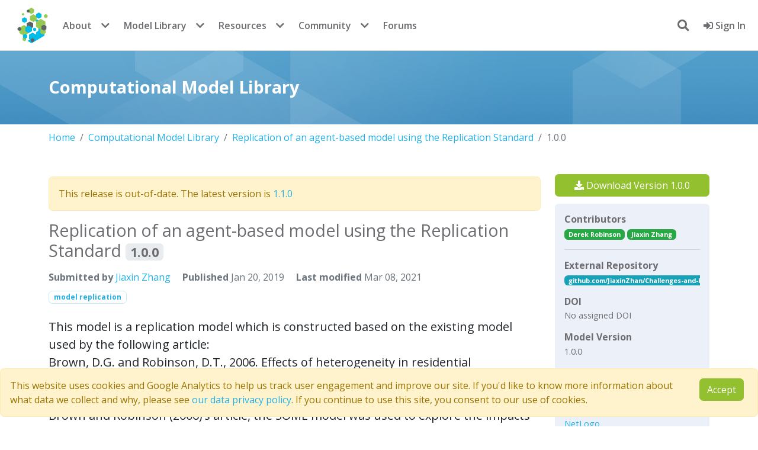

--- FILE ---
content_type: text/html; charset=utf-8
request_url: https://www.comses.net/codebases/046ccfda-e78f-4518-8572-2da28cbf3e39/releases/1.0.0/
body_size: 9634
content:















<!DOCTYPE html>
<html lang="en" class="no-js" prefix="og: http://ogp.me/ns#">

<head>
    <meta charset="utf-8">
    <meta name="viewport" content="width=device-width, initial-scale=1, shrink-to-fit=no">
    <meta http-equiv="X-UA-Compatible" content="IE=edge">
    <link rel="apple-touch-icon" sizes="144x144" href="/static/favicon/apple-touch-icon.png">
    <link rel="icon" type="image/png" sizes="32x32" href="/static/favicon/favicon-32x32.png">
    <link rel="icon" type="image/png" sizes="16x16" href="/static/favicon/favicon-16x16.png">
    <link rel="manifest" href="/static/favicon/site.webmanifest">
    <link rel="mask-icon" href="/static/favicon/safari-pinned-tab.svg" color="#5bbad5">
    <meta name="msapplication-TileColor" content="#da532c">
    <meta name="theme-color" content="#ffffff">
    
    
    
    
    <!-- Twitter Meta Tags -->
    <meta name="twitter:card" content="summary_large_image" />
    <meta name="twitter:site" content="@comses" />
    <meta name="twitter:description" content="This model is a replication model which is constructed based on the existing model used by the following article:
Brown, D.G. and Robinson, D.T., 2006. Effects of heterogeneity in residential preferences on an agent-based model of urban sprawl. *Ecology and society*, 11(1).
The original model is called SLUCE&#39;s Original Model for Experimentation (SOME). In Brown and Robinson (2006)&#39;s article, the SOME model was used to explore the impacts of heterogeneity in residential location selections on the research of urban sprawl. The original model was constructed using Objective-C language based on SWARM platform. This replication model is built by NetLogo language on NetLogo platform. We successfully replicate that model and demonstrated the reliability and replicability of it.">
    <meta property="twitter:domain" content="comses.net" />
    
    <!-- Open Graph Protocol Tags -->
    <meta property="og:url" content="https://www.comses.net/codebases/046ccfda-e78f-4518-8572-2da28cbf3e39/releases/1.0.0/" />
    <meta property="og:type" content="website" />
    <meta property="og:title" content="Replication of an agent-based model using the Replication Standard" />
    <meta property="og:description" content="This model is a replication model which is constructed based on the existing model used by the following article:
Brown, D.G. and Robinson, D.T., 2006. Effects of heterogeneity in residential preferences on an agent-based model of urban sprawl. *Ecology and society*, 11(1).
The original model is called SLUCE&#39;s Original Model for Experimentation (SOME). In Brown and Robinson (2006)&#39;s article, the SOME model was used to explore the impacts of heterogeneity in residential location selections on the research of urban sprawl. The original model was constructed using Objective-C language based on SWARM platform. This replication model is built by NetLogo language on NetLogo platform. We successfully replicate that model and demonstrated the reliability and replicability of it." />
    <meta property="og:image" content="https://www.comses.net/static/images/logo-comses.png" />


    <title>
        Replication of an agent-based model using the Replication Standard
    </title>
    <meta name="description" content="This model is a replication model which is constructed based on the existing model used by the following article:
Brown, D.G. and Robinson, D.T.,...">

    <script type="application/ld+json">
    {
  "@id": "https://www.comses.net/codebases/046ccfda-e78f-4518-8572-2da28cbf3e39/releases/1.0.0/",
  "url": "https://www.comses.net/codebases/046ccfda-e78f-4518-8572-2da28cbf3e39/releases/1.0.0/",
  "name": "Replication of an agent-based model using the Replication Standard",
  "@type": "SoftwareSourceCode",
  "author": [
    {
      "@id": "https://www.comses.net/users/2361/",
      "@type": "Person",
      "email": "j732zhan@edu.uwaterloo.ca",
      "givenName": "Jiaxin",
      "familyName": "Zhang"
    },
    {
      "@id": "https://orcid.org/0000-0002-4293-1095",
      "@type": "Person",
      "email": "derekthomasrobinson@gmail.com",
      "givenName": "Derek",
      "familyName": "Robinson",
      "affiliation": {
        "@id": "https://ror.org/01aff2v68",
        "url": "https://uwaterloo.ca/",
        "name": "University of Waterloo",
        "@type": "Organization",
        "identifier": "https://ror.org/01aff2v68"
      }
    }
  ],
  "license": {
    "url": "http://www.gnu.org/licenses/gpl-2.0.html",
    "name": "GPL-2.0",
    "@type": "CreativeWork"
  },
  "version": "1.0.0",
  "@context": "https://w3id.org/codemeta/3.0",
  "citation": [
    {
      "text": "Yes, please see this article for the original model: Brown, D.G. and Robinson, D.T., 2006. Effects of heterogeneity in residential preferences on an agent-based model of urban sprawl. *Ecology and society*, 11(1).",
      "@type": "CreativeWork"
    }
  ],
  "keywords": [
    "model replication"
  ],
  "publisher": {
    "@id": "https://ror.org/015bsfc29",
    "url": "https://www.comses.net",
    "name": "CoMSES Net",
    "@type": "Organization"
  },
  "identifier": "https://www.comses.net/codebases/046ccfda-e78f-4518-8572-2da28cbf3e39/releases/1.0.0/",
  "dateCreated": "2019-01-20",
  "description": "This model is a replication model which is constructed based on the existing model used by the following article:\nBrown, D.G. and Robinson, D.T., 2006. Effects of heterogeneity in residential preferences on an agent-based model of urban sprawl. *Ecology and society*, 11(1).\nThe original model is called SLUCE's Original Model for Experimentation (SOME). In Brown and Robinson (2006)'s article, the SOME model was used to explore the impacts of heterogeneity in residential location selections on the research of urban sprawl. The original model was constructed using Objective-C language based on SWARM platform. This replication model is built by NetLogo language on NetLogo platform. We successfully replicate that model and demonstrated the reliability and replicability of it.",
  "downloadUrl": "https://www.comses.net/codebases/046ccfda-e78f-4518-8572-2da28cbf3e39/releases/1.0.0/download/",
  "dateModified": "2020-07-16",
  "releaseNotes": "There are totally ten sub-models in this replication model. All models must be run based on the \"151aesth.txt\" file. \"151aesth.txt\" file is used to set up the model landscape. Make sure the \"151aesth.txt\" is in the same location as the model code.\nIn each model, there are totally 7 tuning parameters which can be found in the 'interface' tab of this model. \u2018Smoothness\u2019 is used to adjust the roughness of the surface. 'numtest' is the number of locations to be evaluated by each resident before selecting the final location. 'luab?' is a useless parameter in this version of model. 'radius' is used to determine the radius of each service center's service circle. \u2018num-of-experiments\u2019 is the number of iterations each model run will do. 'first-time-output?' is a binary parameter which determine whether this is the first time to run the model. Make sure to turn it on when it is the first time to run the model. \u2018do-iterate\u2019 is also a binary parameter to determine whether you want to do the iteration. If you do not do the iteration, there will be only one model results after each model running.\nThere will be two outputs after each model running, which are one 'csv.' file and one raster file. Make sure to define appropriate output locations for both files for the further analysis. The raster file is used to analyze the spatial patterns of development. The csv. file is used to analyze the distribution of agent utilities. To be noticed, the raster file needs to be further analyzed by the Fragstats software.\nIf you do not want to do the iteration, turn the 'do-iterate?' off and click 'setup', then click 'go' to run the model.\nIf the model can successfully produce two output files, it can be said that the model is successfully run. The output analysis methods will be published as an article on a scientific journal. We will add the details about that article after its publication.",
  "copyrightYear": 2019,
  "datePublished": "2019-01-20",
  "codeRepository": "https://github.com/JiaxinZhan/Challenges-and-benefits-of-model-replication-an-agent-based-example.git",
  "operatingSystem": "windows",
  "runtimePlatform": [
    "NetLogo"
  ],
  "applicationCategory": "Computational Model",
  "programmingLanguage": [
    {
      "name": "NetLogo",
      "@type": "ComputerLanguage"
    }
  ],
  "referencePublication": "Brown, D.G. and Robinson, D.T., 2006. Effects of heterogeneity in residential preferences on an agent-based model of urban sprawl. *Ecology and society*, 11(1)."
}
  </script>
  <link id='discourseEmbedUrl' rel='canonical' href='https://www.comses.net/codebases/046ccfda-e78f-4518-8572-2da28cbf3e39/releases/1.0.0/'>
  
    
    <meta name='citation_title' content='Replication of an agent-based model using the Replication Standard v1.0.0'>
    <meta name='citation_author' content='Derek Robinson'>
        <meta name='citation_author_email' content='derekthomasrobinson@gmail.com'>
        <meta name='citation_author_institution' content='{&#39;url&#39;: &#39;https://uwaterloo.ca/&#39;, &#39;name&#39;: &#39;University of Waterloo&#39;, &#39;ror_id&#39;: &#39;https://ror.org/01aff2v68&#39;, &#39;acronym&#39;: &#39;UW&#39;}'><meta name='citation_author' content='Jiaxin Zhang'>
        <meta name='citation_author_email' content='j732zhan@edu.uwaterloo.ca'>
        
    <meta name='citation_publication_date' content='2019/01/20'>
    <meta name='citation_online_date' content='2019/01/20'>
    <meta name='citation_journal_title' content='CoMSES Computational Model Library'>
    <meta name='citation_publisher' content='CoMSES.Net'>
    <meta name='citation_language' content='en'>
    <meta name='citation_abstract' content='&lt;p&gt;This model is a replication model which is constructed based on the existing model used by the following article:&lt;br&gt;
Brown, D.G. and Robinson, D.T., 2006. Effects of heterogeneity in residential preferences on an agent-based model of urban sprawl. &lt;em&gt;Ecology and society&lt;/em&gt;, 11(1).&lt;br&gt;
The original model is called SLUCE’s Original Model for Experimentation (SOME). In Brown and Robinson (2006)’s article, the SOME model was used to explore the impacts of heterogeneity in residential location selections on the research of urban sprawl. The original model was constructed using Objective-C language based on SWARM platform. This replication model is built by NetLogo language on NetLogo platform. We successfully replicate that model and demonstrated the reliability and replicability of it.&lt;/p&gt;'>
    <meta name='citation_abstract_html_url' content='https://www.comses.net/codebases/046ccfda-e78f-4518-8572-2da28cbf3e39/releases/1.0.0/'>
    <meta name='citation_public_url' content='https://www.comses.net/codebases/046ccfda-e78f-4518-8572-2da28cbf3e39/releases/1.0.0/'>
    

    
    
    
    
    
    <script src="/static/cookielaw/js/cookielaw.js"></script>
    
    <script nonce="069KxH/VZ8e7bhCIlnsdUg==" async=false>(function (w, d, s, l, i) {
            w[l] = w[l] || [];
            w[l].push({
                'gtm.start':
                    new Date().getTime(), event: 'gtm.js'
            });
            var f = d.getElementsByTagName(s)[0],
                j = d.createElement(s), dl = l != 'dataLayer' ? '&l=' + l : '';
            j.async = true;
            j.src =
                'https://www.googletagmanager.com/gtm.js?id=' + i + dl;
            f.parentNode.insertBefore(j, f);
        })(window, document, 'script', 'dataLayer', 'GTM-TLNSSCJ');</script>
    
    <script src="//cdnjs.cloudflare.com/ajax/libs/holder/2.9.8/holder.min.js"></script>
    

    
    <script src="https://browser.sentry-cdn.com/7.104.0/bundle.tracing.min.js"
        integrity="sha384-GIGwRJTameecYX7D86H2eXPQAhZ2erxGcgL3f906+a9BFv0Z88R524eZzamYbll0" crossorigin="anonymous">
        </script>
    <script nonce="069KxH/VZ8e7bhCIlnsdUg==" defer>Sentry.init({
            dsn: "https://fad0754f19f464a57716882efab43098@sentry.comses.net/2",
            release: "v2025.12"
        })</script>
    
    
    
    <link  rel="stylesheet" href="/static/bundles/assets/main-592ea938.css" />
<script type="module" crossorigin="" src="/static/bundles/assets/main-a753513c.js"></script>
<link href="/static/bundles/assets/index-4a1299a8.js" type="text/javascript" crossorigin="anonymous" rel="modulepreload" as="script" />
    <script nonce="069KxH/VZ8e7bhCIlnsdUg==" async=false>function submitLogout() {
            document.getElementById('logoutForm').submit();
            return false;
        }

        function focusSearch() {
            setTimeout(function () {
                document.getElementById("header-search-input").focus()
            }, 0);
        }</script>
    <script nonce="069KxH/VZ8e7bhCIlnsdUg==" defer>// check if the test environment alert was previously dismissed
        document.addEventListener("DOMContentLoaded", function () {
            const testAlert = document.getElementById("test-env-alert");
            const isTestAlertDismissed = localStorage.getItem("testEnvAlertDismissed");
            if (isTestAlertDismissed === "true" && testAlert) {
                testAlert.style.display = "none";
            }
            // listen for alert dismissal
            if (testAlert) {
                testAlert.addEventListener("closed.bs.alert", function () {
                    localStorage.setItem("testEnvAlertDismissed", "true");
                });
            }
        });</script>
    
    
    
        <script src="https://cdnjs.cloudflare.com/ajax/libs/clipboard.js/2.0.6/clipboard.min.js"></script>
    
    <script nonce="069KxH/VZ8e7bhCIlnsdUg==" async=false>document.addEventListener("DOMContentLoaded", function(event) {
            new ClipboardJS('.btn-clipboard');
        });</script>
    <script type="module" crossorigin="" src="/static/bundles/assets/review_reminders-05c85fdf.js"></script>
<link href="/static/bundles/assets/runtime-dom.esm-bundler-711ceacd.js" type="text/javascript" crossorigin="anonymous" rel="modulepreload" as="script" />
<link href="/static/bundles/assets/ReviewReminders-5c0bcb8d.js" type="text/javascript" crossorigin="anonymous" rel="modulepreload" as="script" />
<link href="/static/bundles/assets/_plugin-vue_export-helper-c27b6911.js" type="text/javascript" crossorigin="anonymous" rel="modulepreload" as="script" />
    <script type="module" crossorigin="" src="/static/bundles/assets/release_download-452efb2b.js"></script>
<link href="/static/bundles/assets/runtime-dom.esm-bundler-711ceacd.js" type="text/javascript" crossorigin="anonymous" rel="modulepreload" as="script" />
<link href="/static/bundles/assets/FormPlaceholder.vue_vue_type_script_setup_true_lang-0922a220.js" type="text/javascript" crossorigin="anonymous" rel="modulepreload" as="script" />
<link href="/static/bundles/assets/BootstrapModal.vue_vue_type_script_setup_true_lang-fc8e83c6.js" type="text/javascript" crossorigin="anonymous" rel="modulepreload" as="script" />
<link href="/static/bundles/assets/_commonjsHelpers-de833af9.js" type="text/javascript" crossorigin="anonymous" rel="modulepreload" as="script" />
<link href="/static/bundles/assets/index-4a1299a8.js" type="text/javascript" crossorigin="anonymous" rel="modulepreload" as="script" />
<link href="/static/bundles/assets/ResearchOrgField.vue_vue_type_script_setup_true_lang-e96e15bd.js" type="text/javascript" crossorigin="anonymous" rel="modulepreload" as="script" />
<link href="/static/bundles/assets/FormAlert.vue_vue_type_script_setup_true_lang-22dbc732.js" type="text/javascript" crossorigin="anonymous" rel="modulepreload" as="script" />
<link href="/static/bundles/assets/releaseEditor-4ec0f8b1.js" type="text/javascript" crossorigin="anonymous" rel="modulepreload" as="script" />
<link href="/static/bundles/assets/axios-ac8bbfc7.js" type="text/javascript" crossorigin="anonymous" rel="modulepreload" as="script" />
<link href="/static/bundles/assets/util-21e02b08.js" type="text/javascript" crossorigin="anonymous" rel="modulepreload" as="script" />
<link href="/static/bundles/assets/vue-multiselect.esm-906ccafb.js" type="text/javascript" crossorigin="anonymous" rel="modulepreload" as="script" />
<link href="/static/bundles/assets/index-6c05486b.js" type="text/javascript" crossorigin="anonymous" rel="modulepreload" as="script" />
    

</head>

<body class="">
    <!-- Google Tag Manager (noscript) -->
    <noscript>
        <iframe src="https://www.googletagmanager.com/ns.html?id=GTM-TLNSSCJ" height="0" width="0"
            style="display:none;visibility:hidden"></iframe>
    </noscript>
    <!-- End Google Tag Manager (noscript) -->
    
<nav class="navbar navbar-expand-md bg-white fixed-top">
    <div class="container-fluid d-flex justify-content-between align-items-center">

        <div class="d-flex align-items-center">
            <button class="navbar-toggler me-2" type="button" data-bs-toggle="collapse" data-bs-target="#navbarContent"
                aria-controls="navbarContent" aria-expanded="false" aria-label="Toggle navigation">
                <span class="navbar-toggler-icon"></span>
            </button>

            <div class="collapse navbar-collapse" id="navbarContent">
                <a class="navbar-brand p-0 me-0" href="/">
                    <span class="logo">CoMSES Network</span>
                </a>

                
                <ul class="navbar-nav d-none d-md-flex">
                    <li class="nav-item"><a class="nav-link" href="/about/">About</a></li>
                    <li class="nav-item dropdown me-2">
                        <button class="nav-dropdown-toggle" data-bs-toggle="dropdown">
                            <i class="fas fa-chevron-down"></i>
                        </button>
                        <ul class="dropdown-menu dropdown-menu-end">
                            <li><a class="dropdown-item" href="/about/people/">People</a></li>
                            <li><a class="dropdown-item" href="/about/faq/">FAQ</a></li>
                            <li><a class="dropdown-item" href="/digest/">Digest archive</a></li>
                            <li><a class="dropdown-item" href="/about/contact/">Contact us</a></li>
                        </ul>
                    </li>
                    <li class="nav-item"><a class="nav-link" href="/codebases/">Model Library</a>
                    </li>
                    <li class="nav-item dropdown me-2">
                        <button class="nav-dropdown-toggle" data-bs-toggle="dropdown">
                            <i class="fas fa-chevron-down"></i>
                        </button>
                        <ul class="dropdown-menu dropdown-menu-end">
                            <li><a class="dropdown-item" href="/codebases/add/"><b>Publish a
                                        model</b></a></li>
                            <li><a class="dropdown-item" href="/reviews/">Peer review</a></li>
                        </ul>
                    </li>
                    <li class="nav-item"><a class="nav-link" href="/resources/">Resources</a></li>
                    <li class="nav-item dropdown me-2">
                        <button class="nav-dropdown-toggle" data-bs-toggle="dropdown">
                            <i class="fas fa-chevron-down"></i>
                        </button>
                        <ul class="dropdown-menu dropdown-menu-end">
                            <li><a class="dropdown-item" href="/education/"><b>Education</b></a></li>
                            <li><a class="dropdown-item" href="/resources/modeling-frameworks/">Modeling frameworks</a>
                            </li>
                            <li><a class="dropdown-item" href="/resources/journals/">Journals</a></li>
                            <li><a class="dropdown-item" href="/resources/standards/">Standards</a></li>
                        </ul>
                    </li>
                    <li class="nav-item"><a class="nav-link" href="/community/">Community</a></li>
                    <li class="nav-item dropdown me-2">
                        <button class="nav-dropdown-toggle" data-bs-toggle="dropdown">
                            <i class="fas fa-chevron-down"></i>
                        </button>
                        <ul class="dropdown-menu dropdown-menu-end">
                            <li><a class="dropdown-item" href="/events/"><b>Events</b></a></li>
                            <li><a class="dropdown-item" href="/jobs/"><b>Jobs</b></a></li>
                            <li><a class="dropdown-item" href="/users/">Members</a></li>
                        </ul>
                    </li>
                    <li class="nav-item"><a class="nav-link" href="https://forum.comses.net"
                            target="_blank">Forums</a></li>
                </ul>

                
                <ul class="navbar-nav d-md-none">
                    <li class="nav-item"><a class="nav-link" href="/about/">About</a></li>
                    <li class="nav-item"><a class="nav-link" href="/about/contact/">Contact us</a></li>
                    <li class="nav-item"><a class="nav-link" href="/codebases/">Model Library</a>
                    </li>
                    <li class="nav-item"><a class="nav-link" href="/education/">Education</a></li>
                    <li class="nav-item"><a class="nav-link" href="/resources/">Resources</a></li>
                    <li class="nav-item"><a class="nav-link" href="/community/">Community</a></li>
                    <li class="nav-item"><a class="nav-link" href="/events/">Events</a></li>
                    <li class="nav-item"><a class="nav-link" href="/jobs/">Jobs</a></li>
                    <li class="nav-item"><a class="nav-link" href="/users/">Members</a></li>
                    <li class="nav-item"><a class="nav-link" href="https://forum.comses.net"
                            target="_blank">Forums</a></li>
                </ul>
            </div>
        </div>

        <div class="d-flex align-items-center">
            <ul class="navbar-nav">
                
                <li id="search-dropdown" class="mx-3 my-auto nav-item dropdown show">
                    <a id="search-button" onclick="focusSearch()" href="#" class="dropdown-toggle"
                        data-bs-toggle="dropdown" aria-expanded="false" aria-haspopup="true">
                        <i class="fas fa-search"></i>
                    </a>
                    <div id="header-search-form" class="p-2 dropdown-menu dropdown-menu-right"
                        aria-labelledby="search-button">
                        <form method="get" action="/search/">
                            <input id="header-search-input" type="text" name="query" class="p-2 form-control"
                                placeholder="search entire site">
                            
                        </form>
                    </div>
                </li>
                
                
                <li class="nav-item">
                    <a class="nav-link" href="/accounts/login/?next=/codebases/046ccfda-e78f-4518-8572-2da28cbf3e39/releases/1.0.0/">
                        <i class="fas fa-sign-in-alt"></i>
                        Sign In
                    </a>
                </li>
                
                
            </ul>
        </div>
        
    </div>
</nav>
</div>
</div>

    
    <section class='introduction'>
        <div class="container">
            <h1>Computational Model Library</h1>
        </div>
    </section>
    
    <noscript>
        <div class='alert alert-danger mt-3'>
            <i class='fas fa-exclamation-triangle me-2'></i>
            Javascript is disabled in your browser. Some of this site's functionality <b>will not work</b> or
            be heavily degraded without it.
        </div>
    </noscript>

    

    
    <section class='messages'>
        
    </section>
    <section class='page'>
        <div class="container">
            

<nav aria-label="breadcrumb">
    <ol class="breadcrumb">
        <li class='breadcrumb-item'><a href='/'>Home</a></li>
        
        
        <li class="breadcrumb-item"><a href="/codebases/">Computational Model Library</a></li>
        
        
        
        <li class="breadcrumb-item"><a href="/codebases/046ccfda-e78f-4518-8572-2da28cbf3e39/">Replication of an agent-based model using the Replication Standard</a></li>
        
        
        
        <li class="breadcrumb-item active" aria-current="page">1.0.0</li>
        
        
    </ol>
</nav>



            <div class="row">
                <div class="col-sm-12 col-md-9">
                    
    
    
        <div id="discourse-content" class="d-none">
            <h1>Replication of an agent-based model using the Replication Standard <i>(1.0.0)</i></h1>
            <p><p>This model is a replication model which is constructed based on the existing model used by the following article:<br>
Brown, D.G. and Robinson, D.T., 2006. Effects of heterogeneity in residential preferences on an agent-based model of urban sprawl. <em>Ecology and society</em>, 11(1).<br>
The original model is called SLUCE’s Original Model for Experimentation (SOME). In Brown and Robinson (2006)’s article, the SOME model was used to explore the impacts of heterogeneity in residential location selections on the research of urban sprawl. The original model was constructed using Objective-C language based on SWARM platform. This replication model is built by NetLogo language on NetLogo platform. We successfully replicate that model and demonstrated the reliability and replicability of it.</p></p>
            
            <h2>Release Notes</h2>
            <p><p>There are totally ten sub-models in this replication model. All models must be run based on the “151aesth.txt” file. “151aesth.txt” file is used to set up the model landscape. Make sure the “151aesth.txt” is in the same location as the model code.<br>
In each model, there are totally 7 tuning parameters which can be found in the ‘interface’ tab of this model. ‘Smoothness’ is used to adjust the roughness of the surface. ‘numtest’ is the number of locations to be evaluated by each resident before selecting the final location. ‘luab?’ is a useless parameter in this version of model. ‘radius’ is used to determine the radius of each service center’s service circle. ‘num-of-experiments’ is the number of iterations each model run will do. ‘first-time-output?’ is a binary parameter which determine whether this is the first time to run the model. Make sure to turn it on when it is the first time to run the model. ‘do-iterate’ is also a binary parameter to determine whether you want to do the iteration. If you do not do the iteration, there will be only one model results after each model running.<br>
There will be two outputs after each model running, which are one ‘csv.’ file and one raster file. Make sure to define appropriate output locations for both files for the further analysis. The raster file is used to analyze the spatial patterns of development. The csv. file is used to analyze the distribution of agent utilities. To be noticed, the raster file needs to be further analyzed by the Fragstats software.<br>
If you do not want to do the iteration, turn the ‘do-iterate?’ off and click ‘setup’, then click ‘go’ to run the model.<br>
If the model can successfully produce two output files, it can be said that the model is successfully run. The output analysis methods will be published as an article on a scientific journal. We will add the details about that article after its publication.</p></p>
            <h2>Associated Publications</h2>
            <p><p>Brown, D.G. and Robinson, D.T., 2006. Effects of heterogeneity in residential preferences on an agent-based model of urban sprawl. <em>Ecology and society</em>, 11(1).</p></p>
        </div>
    

    <div id="content">
        


        
            
                
                    <div class="alert alert-warning mt-2">This release is out-of-date. The latest version is
                        <a href='/codebases/046ccfda-e78f-4518-8572-2da28cbf3e39/releases/1.1.0/'>1.1.0</a>
                    </div>
                
            
        
        <h1 class='codebase-title mb-3'>Replication of an agent-based model using the Replication Standard <span class="badge bg-gray py-1 px-2">1.0.0</span></h1>
        <div class='metadata text-muted mb-2'>
            <span class="me-3">
                <b>Submitted by</b>
                
                    <a href='/users/2361/'>Jiaxin Zhang</a>
                
            </span>
            <span class="me-3">
                
                    <b>Published</b> Jan 20, 2019
                
            </span>
            <span>
                <b>Last modified</b> Mar 08, 2021
            </span>
        </div>
        <div class='tag-list'>
            
                
<a class='tag' href='/codebases/?tags=model%20replication'>
    model replication
</a>

            
        </div>
        <div class='pt-4'>
            <div class='lead'>
                <p>This model is a replication model which is constructed based on the existing model used by the following article:<br>
Brown, D.G. and Robinson, D.T., 2006. Effects of heterogeneity in residential preferences on an agent-based model of urban sprawl. <em>Ecology and society</em>, 11(1).<br>
The original model is called SLUCE’s Original Model for Experimentation (SOME). In Brown and Robinson (2006)’s article, the SOME model was used to explore the impacts of heterogeneity in residential location selections on the research of urban sprawl. The original model was constructed using Objective-C language based on SWARM platform. This replication model is built by NetLogo language on NetLogo platform. We successfully replicate that model and demonstrated the reliability and replicability of it.</p>
            </div>
            
                
            
            
            <h4><u>Release Notes</u></h4>
            <p>
                <p>There are totally ten sub-models in this replication model. All models must be run based on the “151aesth.txt” file. “151aesth.txt” file is used to set up the model landscape. Make sure the “151aesth.txt” is in the same location as the model code.<br>
In each model, there are totally 7 tuning parameters which can be found in the ‘interface’ tab of this model. ‘Smoothness’ is used to adjust the roughness of the surface. ‘numtest’ is the number of locations to be evaluated by each resident before selecting the final location. ‘luab?’ is a useless parameter in this version of model. ‘radius’ is used to determine the radius of each service center’s service circle. ‘num-of-experiments’ is the number of iterations each model run will do. ‘first-time-output?’ is a binary parameter which determine whether this is the first time to run the model. Make sure to turn it on when it is the first time to run the model. ‘do-iterate’ is also a binary parameter to determine whether you want to do the iteration. If you do not do the iteration, there will be only one model results after each model running.<br>
There will be two outputs after each model running, which are one ‘csv.’ file and one raster file. Make sure to define appropriate output locations for both files for the further analysis. The raster file is used to analyze the spatial patterns of development. The csv. file is used to analyze the distribution of agent utilities. To be noticed, the raster file needs to be further analyzed by the Fragstats software.<br>
If you do not want to do the iteration, turn the ‘do-iterate?’ off and click ‘setup’, then click ‘go’ to run the model.<br>
If the model can successfully produce two output files, it can be said that the model is successfully run. The output analysis methods will be published as an article on a scientific journal. We will add the details about that article after its publication.</p>
            </p>
            
        </div>
    </div>
    <div class='card-metadata'>
        <div class='card-body'>
        
            <h2 class='card-title'><u>Cite this Model</u></h2>
            <div class='pb-3'>
                <div id='citation-text'>
                    <p>Jiaxin Zhang, Derek Robinson (2019, January 20). &ldquo;Replication of an agent-based model using the Replication Standard&rdquo; (Version 1.0.0). <em>CoMSES Computational Model Library</em>. Retrieved from: <a href="https://www.comses.net/codebases/046ccfda-e78f-4518-8572-2da28cbf3e39/releases/1.0.0/">https://www.comses.net/codebases/046ccfda-e78f-4518-8572-2da28cbf3e39/releases/1.0.0/</a></p>
                </div>
                <button class='btn btn-clipboard btn-outline-info' data-clipboard-target='#citation-text'>
                    <i class='fas fa-copy'></i> Copy citation text to clipboard
                </button>
            </div>
        
        
        <div class='pt-1'>
            <h2 class='card-title'><i class='fas fa-share-alt'></i> <u>Replication of a previously described model</u></h2>
            <p class='card-text'><p>Yes, please see this article for the original model: Brown, D.G. and Robinson, D.T., 2006. Effects of heterogeneity in residential preferences on an agent-based model of urban sprawl. <em>Ecology and society</em>, 11(1).</p></p>
        </div>
        
        
        <div class='pt-1'>
            <h2 class='card-title'><i class='fas fa-book'></i> <u>Associated Publication(s)</u></h2>
            <p class='card-text'>
                
                    <p>Brown, D.G. and Robinson, D.T., 2006. Effects of heterogeneity in residential preferences on an agent-based model of urban sprawl. <em>Ecology and society</em>, 11(1).</p>
                
            </p>
        </div>
        
        
        
        <div class='accordion pt-1' id='open-code-badge-accordion'>
            <div id='open-code-badge-info'>
                <h2 class='card-title mb-0'>
                    <i class='fas fa-certificate'></i>
                    <u>Create an Open Code Badge that links to this model</u> <a class='float-end btn btn-outline-primary mt-0 mb-0' href='/resources/open-code-badge/'><i class='fas fa-info-circle'></i> more info</a>
                    <button class='btn btn-link mt-0 pt-0' type='button' data-bs-toggle='collapse'
                            data-bs-target='#open-code-badge-collapse' aria-expanded='true'
                            aria-controls='open-code-badge-collapse'>
                        <i class='fas fa-chevron-down fa-2x'></i>
                    </button>
                </h2>
            </div>
            <div id='open-code-badge-collapse' class='collapse' aria-labelledby='open-code-badge-info' data-bs-parent='#open-code-badge-accordion'>
                <div class='alert alert-info'>
                    
                        <i class='fas fa-exclamation-circle'></i>
                        This model has not been reviewed by CoMSES Net and should be independently reviewed to
                        meet the <a href='/resources/open-code-badge/'>Open Code Badge guidelines</a>.
                    
                </div>
                You can use the following HTML or Markdown code to create an Open Code Badge that links to
                <strong><a href='https://www.comses.net/codebases/046ccfda-e78f-4518-8572-2da28cbf3e39/releases/1.0.0/'>version 1.0.0</a></strong>
                of this computational model.
<pre><code id='open-code-badge-html'>
&lt;a href=&quot;https://www.comses.net/codebases/046ccfda-e78f-4518-8572-2da28cbf3e39/releases/1.0.0/&quot;&gt;
  &lt;img height=&quot;100&quot; src=&quot;https://www.comses.net/static/images/icons/open-code-badge.svg&quot; alt=&quot;Open Code Badge&quot;&gt;
&lt;/a&gt;
</code></pre>
<button class='btn btn-clipboard btn-outline-info' data-clipboard-target='#open-code-badge-html'>
  <i class='fas fa-copy'></i> Copy HTML to clipboard
</button>
<pre><code id='open-code-badge-md'>
[![Open Code Badge](https://www.comses.net/static/images/icons/open-code-badge.svg)](https://www.comses.net/codebases/046ccfda-e78f-4518-8572-2da28cbf3e39/releases/1.0.0/)
</code>
</pre>
<button class='btn btn-clipboard btn-outline-info' data-clipboard-target='#open-code-badge-md'>
  <i class='fas fa-copy'></i> Copy Markdown to clipboard
</button>
            
            </div>
        
        </div>
        
        </div>
        
    </div>


                </div>
                <div class="col-sm-12 col-md-3">
                    


    
    
        
            
            <div id='download-form' data-cy="release-version" data-user-data="{&#34;authenticated&#34;: false, &#34;affiliation&#34;: {}, &#34;industry&#34;: &#34;&#34;, &#34;id&#34;: null}"
             data-version-number="1.0.0"
             data-identifier="046ccfda-e78f-4518-8572-2da28cbf3e39"></div>
        
    
    


<div class="card-metadata">
    <div class="card-body">
        <div class="section">
            <b class="card-title">Contributors</b>
            <div class="card-text mb-3">
                
                    
                        
                        <a class='badge bg-success' href='/users/1403/'>
                            Derek Robinson
                        </a>
                    
                        
                        <a class='badge bg-success' href='/users/2361/'>
                            Jiaxin Zhang
                        </a>
                    
                
            </div>
        </div>
        <div class="section">
            
                <b class='card-title'>External Repository</b>
                <div class="card-text mb-3">
                    <a href="https://github.com/JiaxinZhan/Challenges-and-benefits-of-model-replication-an-agent-based-example.git" class="d-block text-truncate">
                        <span class='badge bg-info'>
                        github.com/JiaxinZhan/Challenges-and-benefits-of-model-replication-an-agent-based-example.git
                        </span>
                    </a>
                </div>
            
            

            <b class='card-title'>DOI</b>
            <div class="card-text mb-3">
            
                <div>No assigned DOI</div>
                
            
            </div>
            <b class='card-title'>Model Version</b>
            <div class="card-text mb-3">
                1.0.0
            </div>
            <b class='card-title'>License</b>
            <div class="card-text mb-3">
                <a href='http://www.gnu.org/licenses/gpl-2.0.html'>GPL-2.0</a>
            </div>
            <b class='card-title'>Programming Language</b>
            <div class="card-text mb-3">
                
                    
<a class='tag' href='/codebases/?tags=NetLogo'>
    NetLogo
</a>

                
            </div>
            <b class='card-title'>Software Framework</b>
            <div class="card-text mb-3">
<a class='tag' href='/codebases/?tags=NetLogo'>
    NetLogo
</a>
</div>
            <b class='card-title'>Operating System</b>
            <div class="card-text mb-3">
                Windows
            </div>
            
                <b class="card-title">Publish Date</b>
                <div class='card-text mb-3'>
                    Sunday, January 20, 2019
                </div>
            
            <b class="card-title">Last Updated</b>
            <div class='card-text mb-3'>
                Thursday, July 16, 2020
            </div>
            <div class="mb-3">
                <b class="card-title">Downloads</b>
                <span class="btn btn-sm btn-outline-info disabled py-0 ms-1">174</span>
            </div>
        </div>
        <div class="section mb-0">
            
                <b class="card-title">
                    Peer Review
                </b>
                <div class="card-text">
                    <span class='btn btn-sm btn-warning disabled'>Unreviewed</span>
                </div>
            
        </div>
    </div>
</div>




    




                </div>
            </div>
            <div class="row">
                <div class='col'>
                
    <ul class='nav nav-tabs detail-tabs' role='tablist'>
        <li class='nav-item'>
            <a class='nav-link active' id='model-versions-list' data-bs-toggle='tab' href='#versions' role='tab'>Model Versions</a>
        </li>
    </ul>
    <div class='tab-content'>
        <div class='tab-pane active' id='versions' role='tabpanel'>
            <table class='table table-striped'>
                <thead>
                <tr>
                    <th>Version</th>
                    <th>Submitter</th>
                    <th>First published</th>
                    <th>Last modified</th>
                    <th>Status</th>
                    
                </tr>
                </thead>
                <tbody>
                    
                        <tr>
                            <td><a href='/codebases/046ccfda-e78f-4518-8572-2da28cbf3e39/releases/1.1.0/'>1.1.0</a></td>
                            <td>
                                
                                    <a href='/users/2361/'>Jiaxin Zhang</a>
                                
                            </td>
                            <td>Sat Jul 18 02:33:17 2020</td>
                            <td>Mon Mar  8 11:50:36 2021</td>
                            <td>
                                <span class='badge bg-success'>
                                    Published
                                </span>
                                
                                
                            </td>
                            
                        </tr>
                    
                        <tr>
                            <td><a href='/codebases/046ccfda-e78f-4518-8572-2da28cbf3e39/releases/1.0.0/'>1.0.0</a></td>
                            <td>
                                
                                    <a href='/users/2361/'>Jiaxin Zhang</a>
                                
                            </td>
                            <td>Sun Jan 20 05:37:16 2019</td>
                            <td>Thu Jul 16 16:05:27 2020</td>
                            <td>
                                <span class='badge bg-success'>
                                    Published
                                </span>
                                
                                
                            </td>
                            
                        </tr>
                    
                </tbody>
            </table>
            <form>
                <input type="hidden" name="csrfmiddlewaretoken" value="izR73Nw7pojq7CpFyNwaCnFk55l5cxU376srJVbG5eUSKyGOE9Sl0b4Ac4Wk6t7n">
                
            </form>
        </div>
    </div>
    <hr>
    
    
    


<h3>Discussion</h3>
<div id="discourse-comments"></div>
<script nonce="069KxH/VZ8e7bhCIlnsdUg==">
    // FIXME: see if wagtail fullpageurl
    // (https://docs.wagtail.org/en/stable/topics/writing_templates.html#fullpageurl)
    // obviates this
    var canonicalUrl = window.location.origin + window.location.pathname;
    var canonicalUrlElement = document.getElementById('discourseEmbedUrl');
    if (canonicalUrlElement != null) {
        canonicalUrl = canonicalUrlElement.href;
    }
    else {
        // remove duplicate forward slashes
        canonicalUrl = canonicalUrl.replace(/([^:]\/)\/+/g, "$1");
    }
    DiscourseEmbed = {
        discourseUrl: "https://forum.comses.net/",
        discourseUserName: "j732zhan",
        discourseReferrerPolicy: "no-referrer-when-downgrade",
        discourseEmbedUrl: canonicalUrl
    };
    (function () {
        var d = document.createElement('script');
        d.type = 'text/javascript';
        d.async = true;
        d.src = DiscourseEmbed.discourseUrl + 'javascripts/embed.js';
        (document.getElementsByTagName('head')[0] || document.getElementsByTagName('body')[0]).appendChild(d);
    })();
</script>



                </div>
            </div>
        </div>
    </section>

    

<div class='alert alert-warning alert-dismissable fade show fixed-bottom' id="CookielawBanner">
    <div class='row'>
        <div class='col-sm-12 col-md-11'>
            This website uses cookies and Google Analytics to help us track user engagement and improve our site. If
            you'd like to know more information about what data we collect and why, please see 
            <a href="/about/data-privacy/">our data privacy policy</a>. If you continue to use this site, you consent to
            our use of cookies.
        </div>
        <div class='col-sm-12 col-md-1'>
            <a id="accept-cookie-law-btn" class="btn btn-primary pull-right">Accept</a>
            <script nonce="069KxH/VZ8e7bhCIlnsdUg==">document.addEventListener("DOMContentLoaded", function() {
                document.getElementById("accept-cookie-law-btn").addEventListener("click", function() { Cookielaw.accept() });
            });</script>
        </div>
    </div>
</div>


<footer class="footer">
    <div class="container">
        <div class="row mb-4">
            <div class="col-8 col-md-2 mb-3">
                <h4><b>Quick Links</b></h4>
                <ul class="nav flex-column">
                    
                    <li class="nav-item mb-2">
                        
                        <a href='/accounts/signup/'>
                            Join CoMSES
                        </a>
                        
                    </li>
                    
                    <li class="nav-item mb-2">
                        <a href="/about/contact/">Contact Us</a>
                    </li>
                    <li class="nav-item mb-2">
                        <a href="/about/data-privacy">Privacy Policy</a>
                    </li>
                    <li class="nav-item mb-2">
                        <a href="/about/faq">FAQ</a>
                    </li>
                </ul>
            </div>
            <div class="col-4 col-md-2 order-md-3 mb-3 text-end">
                <h4><b>Follow Us</b></h4>
                <ul class="nav flex-column">
                    <li class="nav-item mb-2">
                        <a href="https://www.youtube.com/user/CoMSESNet/playlists" title="YouTube Channel" target="_blank">
                            YouTube <i class="fab fa-youtube me-2"></i>
                        </a>
                    </li>
                    <li class="nav-item mb-2">
                        <a href="//bsky.app/profile/comses.net"
                            title="Follow us @comses.net" target="_blank">
                            BlueSky <i class="fab fa-bluesky me-2"></i>
                        </a>
                    </li>
                    <li class="nav-item mb-2">
                        <a href="/feeds/rss/" title="RSS Feed">
                            RSS Feed <i class="fas fa-rss me-2"></i>
                        </a>
                    </li>
                </ul>
            </div>
            <div class="col-12 col-md-8 order-md-2 mb-3 text-center">
                <div class="d-flex flex-wrap justify-content-center">
                    <a class="logo-footer-primary" href="//www.nsf.gov/" target="_blank">
                        <img src="/static/images/logo-nsf-2.png" alt="National Science Foundation">
                    </a>
                    <a class="logo-footer-secondary" href="//www.asu.edu/" target="_blank">
                        <img src="/static/images/logo-asu.png" alt="Arizona State University">
                    </a>
                    <a class="logo-footer-secondary" href="//alliancecan.ca/en" target="_blank">
                        <img src="/static/images/logo-drac-small.png" alt="Digital Research Alliance of Canada">
                    </a>
                    <a class="logo-footer-secondary" href="//datacite.org" target="_blank">
                        <img height="100" src="/static/images/logo-datacite.svg" alt="DataCite member">
                    </a>
                    <a class="logo-footer-secondary" href="//sciencegateways.org" target="_blank">
                        <img src="/static/images/logo-sgci.png" alt="Science Gateways Community Institute">
                    </a>
                    <a class="logo-footer-secondary" href="//orcid.org/" target="_blank">
                        <img src="/static/images/logo-orcid-white.png" alt="ORCID Member">
                    </a>
                    <a class="logo-footer-secondary" href="//westbigdatahub.org/" target="_blank">
                        <img src="/static/images/logo-westhub-white.png" alt="US NSF West Big Data Hub">
                    </a>
                </div>
            </div>
        </div>
    </div>
    <p class="copyright text-center"><small>
            <b>&copy; 2007 - 2026 CoMSES Net</b> |
            <a href="//github.com/comses" title="CoMSES Net on GitHub" target="_blank">
                <i class="fab fa-github me-2"></i>v2025.12
            </a>
        </small></p>
</footer>


</body>

</html>

--- FILE ---
content_type: application/javascript
request_url: https://www.comses.net/static/bundles/assets/releaseEditor-4ec0f8b1.js
body_size: 688
content:
import{u as M}from"./axios-ac8bbfc7.js";import{p as S}from"./util-21e02b08.js";import{p as T}from"./runtime-dom.esm-bundler-711ceacd.js";function z(){const g="/codebases/",{state:m,get:o,post:a,postForm:b,put:s,del:l,detailUrl:h}=M(g);function t(e,r,n=[]){return h(e,["releases",r,...n])}function D(e,r){return t(e,r,["edit"])}function i(e,r){return`${t(e,r)}?edit`}function c(e,r,n){return t(e,r,["files","originals",n])}function d(e,r,n){return t(e,r,["files","originals",n,"clear_category"])}function f(e,r){return t(e,r,["download_preview"])}function p(e,r){return t(e,r,["download"])}function y(e,r){return t(e,r,["request_download"])}function U(e,r){return t(e,r,["contributors"])}async function C(e,r){return o(i(e,r),{parser:n=>{S(n,["dateCreated","firstPublishedAt","embargoEndDate","lastModified","lastPublishedOn"])}})}async function F(e,r,n){return a(t(e,r,["publish"]),n)}async function P(e,r,n){return s(i(e,r),n)}async function _(e,r,n){return l(d(e,r,n))}async function v(e,r){return a(t(e,r,["regenerate_share_uuid"]))}async function q(e,r,n){return s(U(e,r),n)}async function A(e,r,n){return o(c(e,r,n))}async function E(e,r,n,u){const w=new FormData;return w.append("file",r),b(e,w,{config:{headers:{"Content-Type":"multipart/form-data"},onUploadProgress:n},onError:u})}async function O(e){return l(e)}async function R(e,r){return o(f(e,r))}async function x(e,r){return o(p(e,r))}async function I(e,r,n,u){return a(y(e,r),n,u)}return{...T(m),detailUrl:t,editUrl:D,detailEditUrl:i,listOriginalsFileUrl:c,clearCategoryUrl:d,downloadPreviewUrl:f,downloadUrl:p,downloadRequestUrl:y,updateContributorUrl:U,retrieve:C,publish:F,update:P,clearCategory:_,regenerateShareUUID:v,updateContributors:q,listOriginalFiles:A,uploadFile:E,deleteFile:O,downloadPreview:R,download:x,requestDownload:I}}export{z as u};


--- FILE ---
content_type: application/javascript
request_url: https://www.comses.net/static/bundles/assets/index-6c05486b.js
body_size: 335
content:
import{u as w}from"./runtime-dom.esm-bundler-711ceacd.js";var s;const p=typeof window<"u",f=()=>{};p&&((s=window==null?void 0:window.navigator)!=null&&s.userAgent)&&/iP(ad|hone|od)/.test(window.navigator.userAgent);function m(t){return typeof t=="function"?t():w(t)}function h(t,r){function n(...e){return new Promise((o,i)=>{Promise.resolve(t(()=>r.apply(this,e),{fn:r,thisArg:this,args:e})).then(o).catch(i)})}return n}function v(t,r={}){let n,e,o=f;const i=u=>{clearTimeout(u),o(),o=f};return u=>{const c=m(t),l=m(r.maxWait);return n&&i(n),c<=0||l!==void 0&&l<=0?(e&&(i(e),e=null),Promise.resolve(u())):new Promise((a,d)=>{o=r.rejectOnCancel?d:a,l&&!e&&(e=setTimeout(()=>{n&&i(n),e=null,a(u())},l)),n=setTimeout(()=>{e&&i(e),e=null,a(u())},c)})}}function g(t,r=200,n={}){return h(v(r,n),t)}export{g as u};


--- FILE ---
content_type: application/javascript
request_url: https://www.comses.net/static/bundles/assets/FormPlaceholder.vue_vue_type_script_setup_true_lang-0922a220.js
body_size: 16753
content:
import{g as $t}from"./_commonjsHelpers-de833af9.js";import{a$ as Tt,q as ne,a as $,aX as xe,o as St,u as N,av as At,ah as kt,bl as jt,d as pe,g as U,x as Dt,t as $e,j as Ct,e as L,F as Vt,r as Mt,f as Ne,z as Nt}from"./runtime-dom.esm-bundler-711ceacd.js";import{j as Pt}from"./axios-ac8bbfc7.js";function Z(r){this._maxSize=r,this.clear()}Z.prototype.clear=function(){this._size=0,this._values=Object.create(null)};Z.prototype.get=function(r){return this._values[r]};Z.prototype.set=function(r,e){return this._size>=this._maxSize&&this.clear(),r in this._values||this._size++,this._values[r]=e};var It=/[^.^\]^[]+|(?=\[\]|\.\.)/g,Ye=/^\d+$/,Rt=/^\d/,zt=/[~`!#$%\^&*+=\-\[\]\\';,/{}|\\":<>\?]/g,Ut=/^\s*(['"]?)(.*?)(\1)\s*$/,Te=512,Pe=new Z(Te),Ie=new Z(Te),Re=new Z(Te),q={Cache:Z,split:we,normalizePath:ge,setter:function(r){var e=ge(r);return Ie.get(r)||Ie.set(r,function(n,s){for(var i=0,a=e.length,u=n;i<a-1;){var c=e[i];if(c==="__proto__"||c==="constructor"||c==="prototype")return n;u=u[e[i++]]}u[e[i]]=s})},getter:function(r,e){var t=ge(r);return Re.get(r)||Re.set(r,function(s){for(var i=0,a=t.length;i<a;)if(s!=null||!e)s=s[t[i++]];else return;return s})},join:function(r){return r.reduce(function(e,t){return e+(Se(t)||Ye.test(t)?"["+t+"]":(e?".":"")+t)},"")},forEach:function(r,e,t){Lt(Array.isArray(r)?r:we(r),e,t)}};function ge(r){return Pe.get(r)||Pe.set(r,we(r).map(function(e){return e.replace(Ut,"$2")}))}function we(r){return r.match(It)||[""]}function Lt(r,e,t){var n=r.length,s,i,a,u;for(i=0;i<n;i++)s=r[i],s&&(Bt(s)&&(s='"'+s+'"'),u=Se(s),a=!u&&/^\d+$/.test(s),e.call(t,s,u,a,i,r))}function Se(r){return typeof r=="string"&&r&&["'",'"'].indexOf(r.charAt(0))!==-1}function qt(r){return r.match(Rt)&&!r.match(Ye)}function Zt(r){return zt.test(r)}function Bt(r){return!Se(r)&&(qt(r)||Zt(r))}const Ht=/[A-Z\xc0-\xd6\xd8-\xde]?[a-z\xdf-\xf6\xf8-\xff]+(?:['’](?:d|ll|m|re|s|t|ve))?(?=[\xac\xb1\xd7\xf7\x00-\x2f\x3a-\x40\x5b-\x60\x7b-\xbf\u2000-\u206f \t\x0b\f\xa0\ufeff\n\r\u2028\u2029\u1680\u180e\u2000\u2001\u2002\u2003\u2004\u2005\u2006\u2007\u2008\u2009\u200a\u202f\u205f\u3000]|[A-Z\xc0-\xd6\xd8-\xde]|$)|(?:[A-Z\xc0-\xd6\xd8-\xde]|[^\ud800-\udfff\xac\xb1\xd7\xf7\x00-\x2f\x3a-\x40\x5b-\x60\x7b-\xbf\u2000-\u206f \t\x0b\f\xa0\ufeff\n\r\u2028\u2029\u1680\u180e\u2000\u2001\u2002\u2003\u2004\u2005\u2006\u2007\u2008\u2009\u200a\u202f\u205f\u3000\d+\u2700-\u27bfa-z\xdf-\xf6\xf8-\xffA-Z\xc0-\xd6\xd8-\xde])+(?:['’](?:D|LL|M|RE|S|T|VE))?(?=[\xac\xb1\xd7\xf7\x00-\x2f\x3a-\x40\x5b-\x60\x7b-\xbf\u2000-\u206f \t\x0b\f\xa0\ufeff\n\r\u2028\u2029\u1680\u180e\u2000\u2001\u2002\u2003\u2004\u2005\u2006\u2007\u2008\u2009\u200a\u202f\u205f\u3000]|[A-Z\xc0-\xd6\xd8-\xde](?:[a-z\xdf-\xf6\xf8-\xff]|[^\ud800-\udfff\xac\xb1\xd7\xf7\x00-\x2f\x3a-\x40\x5b-\x60\x7b-\xbf\u2000-\u206f \t\x0b\f\xa0\ufeff\n\r\u2028\u2029\u1680\u180e\u2000\u2001\u2002\u2003\u2004\u2005\u2006\u2007\u2008\u2009\u200a\u202f\u205f\u3000\d+\u2700-\u27bfa-z\xdf-\xf6\xf8-\xffA-Z\xc0-\xd6\xd8-\xde])|$)|[A-Z\xc0-\xd6\xd8-\xde]?(?:[a-z\xdf-\xf6\xf8-\xff]|[^\ud800-\udfff\xac\xb1\xd7\xf7\x00-\x2f\x3a-\x40\x5b-\x60\x7b-\xbf\u2000-\u206f \t\x0b\f\xa0\ufeff\n\r\u2028\u2029\u1680\u180e\u2000\u2001\u2002\u2003\u2004\u2005\u2006\u2007\u2008\u2009\u200a\u202f\u205f\u3000\d+\u2700-\u27bfa-z\xdf-\xf6\xf8-\xffA-Z\xc0-\xd6\xd8-\xde])+(?:['’](?:d|ll|m|re|s|t|ve))?|[A-Z\xc0-\xd6\xd8-\xde]+(?:['’](?:D|LL|M|RE|S|T|VE))?|\d*(?:1ST|2ND|3RD|(?![123])\dTH)(?=\b|[a-z_])|\d*(?:1st|2nd|3rd|(?![123])\dth)(?=\b|[A-Z_])|\d+|(?:[\u2700-\u27bf]|(?:\ud83c[\udde6-\uddff]){2}|[\ud800-\udbff][\udc00-\udfff])[\ufe0e\ufe0f]?(?:[\u0300-\u036f\ufe20-\ufe2f\u20d0-\u20ff]|\ud83c[\udffb-\udfff])?(?:\u200d(?:[^\ud800-\udfff]|(?:\ud83c[\udde6-\uddff]){2}|[\ud800-\udbff][\udc00-\udfff])[\ufe0e\ufe0f]?(?:[\u0300-\u036f\ufe20-\ufe2f\u20d0-\u20ff]|\ud83c[\udffb-\udfff])?)*/g,me=r=>r.match(Ht)||[],ye=r=>r[0].toUpperCase()+r.slice(1),Ae=(r,e)=>me(r).join(e).toLowerCase(),Xe=r=>me(r).reduce((e,t)=>`${e}${e?t[0].toUpperCase()+t.slice(1).toLowerCase():t.toLowerCase()}`,""),Kt=r=>ye(Xe(r)),Gt=r=>Ae(r,"_"),Yt=r=>Ae(r,"-"),Xt=r=>ye(Ae(r," ")),Jt=r=>me(r).map(ye).join(" ");var ve={words:me,upperFirst:ye,camelCase:Xe,pascalCase:Kt,snakeCase:Gt,kebabCase:Yt,sentenceCase:Xt,titleCase:Jt},ke={exports:{}};ke.exports=function(r){return Je(Qt(r),r)};ke.exports.array=Je;function Je(r,e){var t=r.length,n=new Array(t),s={},i=t,a=Wt(e),u=er(r);for(e.forEach(function(l){if(!u.has(l[0])||!u.has(l[1]))throw new Error("Unknown node. There is an unknown node in the supplied edges.")});i--;)s[i]||c(r[i],i,new Set);return n;function c(l,f,d){if(d.has(l)){var p;try{p=", node was:"+JSON.stringify(l)}catch{p=""}throw new Error("Cyclic dependency"+p)}if(!u.has(l))throw new Error("Found unknown node. Make sure to provided all involved nodes. Unknown node: "+JSON.stringify(l));if(!s[f]){s[f]=!0;var y=a.get(l)||new Set;if(y=Array.from(y),f=y.length){d.add(l);do{var x=y[--f];c(x,u.get(x),d)}while(f);d.delete(l)}n[--t]=l}}}function Qt(r){for(var e=new Set,t=0,n=r.length;t<n;t++){var s=r[t];e.add(s[0]),e.add(s[1])}return Array.from(e)}function Wt(r){for(var e=new Map,t=0,n=r.length;t<n;t++){var s=r[t];e.has(s[0])||e.set(s[0],new Set),e.has(s[1])||e.set(s[1],new Set),e.get(s[0]).add(s[1])}return e}function er(r){for(var e=new Map,t=0,n=r.length;t<n;t++)e.set(r[t],t);return e}var tr=ke.exports;const rr=$t(tr),nr=Object.prototype.toString,sr=Error.prototype.toString,ir=RegExp.prototype.toString,ar=typeof Symbol<"u"?Symbol.prototype.toString:()=>"",ur=/^Symbol\((.*)\)(.*)$/;function lr(r){return r!=+r?"NaN":r===0&&1/r<0?"-0":""+r}function ze(r,e=!1){if(r==null||r===!0||r===!1)return""+r;const t=typeof r;if(t==="number")return lr(r);if(t==="string")return e?`"${r}"`:r;if(t==="function")return"[Function "+(r.name||"anonymous")+"]";if(t==="symbol")return ar.call(r).replace(ur,"Symbol($1)");const n=nr.call(r).slice(8,-1);return n==="Date"?isNaN(r.getTime())?""+r:r.toISOString(r):n==="Error"||r instanceof Error?"["+sr.call(r)+"]":n==="RegExp"?ir.call(r):null}function V(r,e){let t=ze(r,e);return t!==null?t:JSON.stringify(r,function(n,s){let i=ze(this[n],e);return i!==null?i:s},2)}function Qe(r){return r==null?[]:[].concat(r)}let We,et,tt,or=/\$\{\s*(\w+)\s*\}/g;We=Symbol.toStringTag;class Ue{constructor(e,t,n,s){this.name=void 0,this.message=void 0,this.value=void 0,this.path=void 0,this.type=void 0,this.params=void 0,this.errors=void 0,this.inner=void 0,this[We]="Error",this.name="ValidationError",this.value=t,this.path=n,this.type=s,this.errors=[],this.inner=[],Qe(e).forEach(i=>{if(O.isError(i)){this.errors.push(...i.errors);const a=i.inner.length?i.inner:[i];this.inner.push(...a)}else this.errors.push(i)}),this.message=this.errors.length>1?`${this.errors.length} errors occurred`:this.errors[0]}}et=Symbol.hasInstance;tt=Symbol.toStringTag;class O extends Error{static formatError(e,t){const n=t.label||t.path||"this";return t=Object.assign({},t,{path:n,originalPath:t.path}),typeof e=="string"?e.replace(or,(s,i)=>V(t[i])):typeof e=="function"?e(t):e}static isError(e){return e&&e.name==="ValidationError"}constructor(e,t,n,s,i){const a=new Ue(e,t,n,s);if(i)return a;super(),this.value=void 0,this.path=void 0,this.type=void 0,this.params=void 0,this.errors=[],this.inner=[],this[tt]="Error",this.name=a.name,this.message=a.message,this.type=a.type,this.value=a.value,this.path=a.path,this.errors=a.errors,this.inner=a.inner,Error.captureStackTrace&&Error.captureStackTrace(this,O)}static[et](e){return Ue[Symbol.hasInstance](e)||super[Symbol.hasInstance](e)}}let j={default:"${path} is invalid",required:"${path} is a required field",defined:"${path} must be defined",notNull:"${path} cannot be null",oneOf:"${path} must be one of the following values: ${values}",notOneOf:"${path} must not be one of the following values: ${values}",notType:({path:r,type:e,value:t,originalValue:n})=>{const s=n!=null&&n!==t?` (cast from the value \`${V(n,!0)}\`).`:".";return e!=="mixed"?`${r} must be a \`${e}\` type, but the final value was: \`${V(t,!0)}\``+s:`${r} must match the configured type. The validated value was: \`${V(t,!0)}\``+s}},F={length:"${path} must be exactly ${length} characters",min:"${path} must be at least ${min} characters",max:"${path} must be at most ${max} characters",matches:'${path} must match the following: "${regex}"',email:"${path} must be a valid email",url:"${path} must be a valid URL",uuid:"${path} must be a valid UUID",datetime:"${path} must be a valid ISO date-time",datetime_precision:"${path} must be a valid ISO date-time with a sub-second precision of exactly ${precision} digits",datetime_offset:'${path} must be a valid ISO date-time with UTC "Z" timezone',trim:"${path} must be a trimmed string",lowercase:"${path} must be a lowercase string",uppercase:"${path} must be a upper case string"},P={min:"${path} must be greater than or equal to ${min}",max:"${path} must be less than or equal to ${max}",lessThan:"${path} must be less than ${less}",moreThan:"${path} must be greater than ${more}",positive:"${path} must be a positive number",negative:"${path} must be a negative number",integer:"${path} must be an integer"},_e={min:"${path} field must be later than ${min}",max:"${path} field must be at earlier than ${max}"},Fe={isValue:"${path} field must be ${value}"},oe={noUnknown:"${path} field has unspecified keys: ${unknown}",exact:"${path} object contains unknown properties: ${properties}"},ce={min:"${path} field must have at least ${min} items",max:"${path} field must have less than or equal to ${max} items",length:"${path} must have ${length} items"},cr={notType:r=>{const{path:e,value:t,spec:n}=r,s=n.types.length;if(Array.isArray(t)){if(t.length<s)return`${e} tuple value has too few items, expected a length of ${s} but got ${t.length} for value: \`${V(t,!0)}\``;if(t.length>s)return`${e} tuple value has too many items, expected a length of ${s} but got ${t.length} for value: \`${V(t,!0)}\``}return O.formatError(j.notType,r)}};Object.assign(Object.create(null),{mixed:j,string:F,number:P,date:_e,object:oe,array:ce,boolean:Fe,tuple:cr});const be=r=>r&&r.__isYupSchema__;class de{static fromOptions(e,t){if(!t.then&&!t.otherwise)throw new TypeError("either `then:` or `otherwise:` is required for `when()` conditions");let{is:n,then:s,otherwise:i}=t,a=typeof n=="function"?n:(...u)=>u.every(c=>c===n);return new de(e,(u,c)=>{var l;let f=a(...u)?s:i;return(l=f==null?void 0:f(c))!=null?l:c})}constructor(e,t){this.fn=void 0,this.refs=e,this.refs=e,this.fn=t}resolve(e,t){let n=this.refs.map(i=>i.getValue(t==null?void 0:t.value,t==null?void 0:t.parent,t==null?void 0:t.context)),s=this.fn(n,e,t);if(s===void 0||s===e)return e;if(!be(s))throw new TypeError("conditions must return a schema object");return s.resolve(t)}}const le={context:"$",value:"."};class B{constructor(e,t={}){if(this.key=void 0,this.isContext=void 0,this.isValue=void 0,this.isSibling=void 0,this.path=void 0,this.getter=void 0,this.map=void 0,typeof e!="string")throw new TypeError("ref must be a string, got: "+e);if(this.key=e.trim(),e==="")throw new TypeError("ref must be a non-empty string");this.isContext=this.key[0]===le.context,this.isValue=this.key[0]===le.value,this.isSibling=!this.isContext&&!this.isValue;let n=this.isContext?le.context:this.isValue?le.value:"";this.path=this.key.slice(n.length),this.getter=this.path&&q.getter(this.path,!0),this.map=t.map}getValue(e,t,n){let s=this.isContext?n:this.isValue?e:t;return this.getter&&(s=this.getter(s||{})),this.map&&(s=this.map(s)),s}cast(e,t){return this.getValue(e,t==null?void 0:t.parent,t==null?void 0:t.context)}resolve(){return this}describe(){return{type:"ref",key:this.key}}toString(){return`Ref(${this.key})`}static isRef(e){return e&&e.__isYupRef}}B.prototype.__isYupRef=!0;const S=r=>r==null;function K(r){function e({value:t,path:n="",options:s,originalValue:i,schema:a},u,c){const{name:l,test:f,params:d,message:p,skipAbsent:y}=r;let{parent:x,context:w,abortEarly:A=a.spec.abortEarly,disableStackTrace:I=a.spec.disableStackTrace}=s;function D(g){return B.isRef(g)?g.getValue(t,x,w):g}function R(g={}){const k=Object.assign({value:t,originalValue:i,label:a.spec.label,path:g.path||n,spec:a.spec,disableStackTrace:g.disableStackTrace||I},d,g.params);for(const re of Object.keys(k))k[re]=D(k[re]);const te=new O(O.formatError(g.message||p,k),t,k.path,g.type||l,k.disableStackTrace);return te.params=k,te}const J=A?u:c;let Q={path:n,parent:x,type:l,from:s.from,createError:R,resolve:D,options:s,originalValue:i,schema:a};const W=g=>{O.isError(g)?J(g):g?c(null):J(R())},ue=g=>{O.isError(g)?J(g):u(g)};if(y&&S(t))return W(!0);let z;try{var ee;if(z=f.call(Q,t,Q),typeof((ee=z)==null?void 0:ee.then)=="function"){if(s.sync)throw new Error(`Validation test of type: "${Q.type}" returned a Promise during a synchronous validate. This test will finish after the validate call has returned`);return Promise.resolve(z).then(W,ue)}}catch(g){ue(g);return}W(z)}return e.OPTIONS=r,e}function fr(r,e,t,n=t){let s,i,a;return e?(q.forEach(e,(u,c,l)=>{let f=c?u.slice(1,u.length-1):u;r=r.resolve({context:n,parent:s,value:t});let d=r.type==="tuple",p=l?parseInt(f,10):0;if(r.innerType||d){if(d&&!l)throw new Error(`Yup.reach cannot implicitly index into a tuple type. the path part "${a}" must contain an index to the tuple element, e.g. "${a}[0]"`);if(t&&p>=t.length)throw new Error(`Yup.reach cannot resolve an array item at index: ${u}, in the path: ${e}. because there is no value at that index. `);s=t,t=t&&t[p],r=d?r.spec.types[p]:r.innerType}if(!l){if(!r.fields||!r.fields[f])throw new Error(`The schema does not contain the path: ${e}. (failed at: ${a} which is a type: "${r.type}")`);s=t,t=t&&t[f],r=r.fields[f]}i=f,a=c?"["+u+"]":"."+u}),{schema:r,parent:s,parentPath:i}):{parent:s,parentPath:e,schema:r}}class he extends Set{describe(){const e=[];for(const t of this.values())e.push(B.isRef(t)?t.describe():t);return e}resolveAll(e){let t=[];for(const n of this.values())t.push(e(n));return t}clone(){return new he(this.values())}merge(e,t){const n=this.clone();return e.forEach(s=>n.add(s)),t.forEach(s=>n.delete(s)),n}}function G(r,e=new Map){if(be(r)||!r||typeof r!="object")return r;if(e.has(r))return e.get(r);let t;if(r instanceof Date)t=new Date(r.getTime()),e.set(r,t);else if(r instanceof RegExp)t=new RegExp(r),e.set(r,t);else if(Array.isArray(r)){t=new Array(r.length),e.set(r,t);for(let n=0;n<r.length;n++)t[n]=G(r[n],e)}else if(r instanceof Map){t=new Map,e.set(r,t);for(const[n,s]of r.entries())t.set(n,G(s,e))}else if(r instanceof Set){t=new Set,e.set(r,t);for(const n of r)t.add(G(n,e))}else if(r instanceof Object){t={},e.set(r,t);for(const[n,s]of Object.entries(r))t[n]=G(s,e)}else throw Error(`Unable to clone ${r}`);return t}class E{constructor(e){this.type=void 0,this.deps=[],this.tests=void 0,this.transforms=void 0,this.conditions=[],this._mutate=void 0,this.internalTests={},this._whitelist=new he,this._blacklist=new he,this.exclusiveTests=Object.create(null),this._typeCheck=void 0,this.spec=void 0,this.tests=[],this.transforms=[],this.withMutation(()=>{this.typeError(j.notType)}),this.type=e.type,this._typeCheck=e.check,this.spec=Object.assign({strip:!1,strict:!1,abortEarly:!0,recursive:!0,disableStackTrace:!1,nullable:!1,optional:!0,coerce:!0},e==null?void 0:e.spec),this.withMutation(t=>{t.nonNullable()})}get _type(){return this.type}clone(e){if(this._mutate)return e&&Object.assign(this.spec,e),this;const t=Object.create(Object.getPrototypeOf(this));return t.type=this.type,t._typeCheck=this._typeCheck,t._whitelist=this._whitelist.clone(),t._blacklist=this._blacklist.clone(),t.internalTests=Object.assign({},this.internalTests),t.exclusiveTests=Object.assign({},this.exclusiveTests),t.deps=[...this.deps],t.conditions=[...this.conditions],t.tests=[...this.tests],t.transforms=[...this.transforms],t.spec=G(Object.assign({},this.spec,e)),t}label(e){let t=this.clone();return t.spec.label=e,t}meta(...e){if(e.length===0)return this.spec.meta;let t=this.clone();return t.spec.meta=Object.assign(t.spec.meta||{},e[0]),t}withMutation(e){let t=this._mutate;this._mutate=!0;let n=e(this);return this._mutate=t,n}concat(e){if(!e||e===this)return this;if(e.type!==this.type&&this.type!=="mixed")throw new TypeError(`You cannot \`concat()\` schema's of different types: ${this.type} and ${e.type}`);let t=this,n=e.clone();const s=Object.assign({},t.spec,n.spec);return n.spec=s,n.internalTests=Object.assign({},t.internalTests,n.internalTests),n._whitelist=t._whitelist.merge(e._whitelist,e._blacklist),n._blacklist=t._blacklist.merge(e._blacklist,e._whitelist),n.tests=t.tests,n.exclusiveTests=t.exclusiveTests,n.withMutation(i=>{e.tests.forEach(a=>{i.test(a.OPTIONS)})}),n.transforms=[...t.transforms,...n.transforms],n}isType(e){return e==null?!!(this.spec.nullable&&e===null||this.spec.optional&&e===void 0):this._typeCheck(e)}resolve(e){let t=this;if(t.conditions.length){let n=t.conditions;t=t.clone(),t.conditions=[],t=n.reduce((s,i)=>i.resolve(s,e),t),t=t.resolve(e)}return t}resolveOptions(e){var t,n,s,i;return Object.assign({},e,{from:e.from||[],strict:(t=e.strict)!=null?t:this.spec.strict,abortEarly:(n=e.abortEarly)!=null?n:this.spec.abortEarly,recursive:(s=e.recursive)!=null?s:this.spec.recursive,disableStackTrace:(i=e.disableStackTrace)!=null?i:this.spec.disableStackTrace})}cast(e,t={}){let n=this.resolve(Object.assign({value:e},t)),s=t.assert==="ignore-optionality",i=n._cast(e,t);if(t.assert!==!1&&!n.isType(i)){if(s&&S(i))return i;let a=V(e),u=V(i);throw new TypeError(`The value of ${t.path||"field"} could not be cast to a value that satisfies the schema type: "${n.type}". 

attempted value: ${a} 
`+(u!==a?`result of cast: ${u}`:""))}return i}_cast(e,t){let n=e===void 0?e:this.transforms.reduce((s,i)=>i.call(this,s,e,this),e);return n===void 0&&(n=this.getDefault(t)),n}_validate(e,t={},n,s){let{path:i,originalValue:a=e,strict:u=this.spec.strict}=t,c=e;u||(c=this._cast(c,Object.assign({assert:!1},t)));let l=[];for(let f of Object.values(this.internalTests))f&&l.push(f);this.runTests({path:i,value:c,originalValue:a,options:t,tests:l},n,f=>{if(f.length)return s(f,c);this.runTests({path:i,value:c,originalValue:a,options:t,tests:this.tests},n,s)})}runTests(e,t,n){let s=!1,{tests:i,value:a,originalValue:u,path:c,options:l}=e,f=w=>{s||(s=!0,t(w,a))},d=w=>{s||(s=!0,n(w,a))},p=i.length,y=[];if(!p)return d([]);let x={value:a,originalValue:u,path:c,options:l,schema:this};for(let w=0;w<i.length;w++){const A=i[w];A(x,f,function(D){D&&(Array.isArray(D)?y.push(...D):y.push(D)),--p<=0&&d(y)})}}asNestedTest({key:e,index:t,parent:n,parentPath:s,originalParent:i,options:a}){const u=e??t;if(u==null)throw TypeError("Must include `key` or `index` for nested validations");const c=typeof u=="number";let l=n[u];const f=Object.assign({},a,{strict:!0,parent:n,value:l,originalValue:i[u],key:void 0,[c?"index":"key"]:u,path:c||u.includes(".")?`${s||""}[${c?u:`"${u}"`}]`:(s?`${s}.`:"")+e});return(d,p,y)=>this.resolve(f)._validate(l,f,p,y)}validate(e,t){var n;let s=this.resolve(Object.assign({},t,{value:e})),i=(n=t==null?void 0:t.disableStackTrace)!=null?n:s.spec.disableStackTrace;return new Promise((a,u)=>s._validate(e,t,(c,l)=>{O.isError(c)&&(c.value=l),u(c)},(c,l)=>{c.length?u(new O(c,l,void 0,void 0,i)):a(l)}))}validateSync(e,t){var n;let s=this.resolve(Object.assign({},t,{value:e})),i,a=(n=t==null?void 0:t.disableStackTrace)!=null?n:s.spec.disableStackTrace;return s._validate(e,Object.assign({},t,{sync:!0}),(u,c)=>{throw O.isError(u)&&(u.value=c),u},(u,c)=>{if(u.length)throw new O(u,e,void 0,void 0,a);i=c}),i}isValid(e,t){return this.validate(e,t).then(()=>!0,n=>{if(O.isError(n))return!1;throw n})}isValidSync(e,t){try{return this.validateSync(e,t),!0}catch(n){if(O.isError(n))return!1;throw n}}_getDefault(e){let t=this.spec.default;return t==null?t:typeof t=="function"?t.call(this,e):G(t)}getDefault(e){return this.resolve(e||{})._getDefault(e)}default(e){return arguments.length===0?this._getDefault():this.clone({default:e})}strict(e=!0){return this.clone({strict:e})}nullability(e,t){const n=this.clone({nullable:e});return n.internalTests.nullable=K({message:t,name:"nullable",test(s){return s===null?this.schema.spec.nullable:!0}}),n}optionality(e,t){const n=this.clone({optional:e});return n.internalTests.optionality=K({message:t,name:"optionality",test(s){return s===void 0?this.schema.spec.optional:!0}}),n}optional(){return this.optionality(!0)}defined(e=j.defined){return this.optionality(!1,e)}nullable(){return this.nullability(!0)}nonNullable(e=j.notNull){return this.nullability(!1,e)}required(e=j.required){return this.clone().withMutation(t=>t.nonNullable(e).defined(e))}notRequired(){return this.clone().withMutation(e=>e.nullable().optional())}transform(e){let t=this.clone();return t.transforms.push(e),t}test(...e){let t;if(e.length===1?typeof e[0]=="function"?t={test:e[0]}:t=e[0]:e.length===2?t={name:e[0],test:e[1]}:t={name:e[0],message:e[1],test:e[2]},t.message===void 0&&(t.message=j.default),typeof t.test!="function")throw new TypeError("`test` is a required parameters");let n=this.clone(),s=K(t),i=t.exclusive||t.name&&n.exclusiveTests[t.name]===!0;if(t.exclusive&&!t.name)throw new TypeError("Exclusive tests must provide a unique `name` identifying the test");return t.name&&(n.exclusiveTests[t.name]=!!t.exclusive),n.tests=n.tests.filter(a=>!(a.OPTIONS.name===t.name&&(i||a.OPTIONS.test===s.OPTIONS.test))),n.tests.push(s),n}when(e,t){!Array.isArray(e)&&typeof e!="string"&&(t=e,e=".");let n=this.clone(),s=Qe(e).map(i=>new B(i));return s.forEach(i=>{i.isSibling&&n.deps.push(i.key)}),n.conditions.push(typeof t=="function"?new de(s,t):de.fromOptions(s,t)),n}typeError(e){let t=this.clone();return t.internalTests.typeError=K({message:e,name:"typeError",skipAbsent:!0,test(n){return this.schema._typeCheck(n)?!0:this.createError({params:{type:this.schema.type}})}}),t}oneOf(e,t=j.oneOf){let n=this.clone();return e.forEach(s=>{n._whitelist.add(s),n._blacklist.delete(s)}),n.internalTests.whiteList=K({message:t,name:"oneOf",skipAbsent:!0,test(s){let i=this.schema._whitelist,a=i.resolveAll(this.resolve);return a.includes(s)?!0:this.createError({params:{values:Array.from(i).join(", "),resolved:a}})}}),n}notOneOf(e,t=j.notOneOf){let n=this.clone();return e.forEach(s=>{n._blacklist.add(s),n._whitelist.delete(s)}),n.internalTests.blacklist=K({message:t,name:"notOneOf",test(s){let i=this.schema._blacklist,a=i.resolveAll(this.resolve);return a.includes(s)?this.createError({params:{values:Array.from(i).join(", "),resolved:a}}):!0}}),n}strip(e=!0){let t=this.clone();return t.spec.strip=e,t}describe(e){const t=(e?this.resolve(e):this).clone(),{label:n,meta:s,optional:i,nullable:a}=t.spec;return{meta:s,label:n,optional:i,nullable:a,default:t.getDefault(e),type:t.type,oneOf:t._whitelist.describe(),notOneOf:t._blacklist.describe(),tests:t.tests.map(c=>({name:c.OPTIONS.name,params:c.OPTIONS.params})).filter((c,l,f)=>f.findIndex(d=>d.name===c.name)===l)}}}E.prototype.__isYupSchema__=!0;for(const r of["validate","validateSync"])E.prototype[`${r}At`]=function(e,t,n={}){const{parent:s,parentPath:i,schema:a}=fr(this,e,t,n.context);return a[r](s&&s[i],Object.assign({},n,{parent:s,path:e}))};for(const r of["equals","is"])E.prototype[r]=E.prototype.oneOf;for(const r of["not","nope"])E.prototype[r]=E.prototype.notOneOf;const dr=()=>!0;function hr(r){return new rt(r)}class rt extends E{constructor(e){super(typeof e=="function"?{type:"mixed",check:e}:Object.assign({type:"mixed",check:dr},e))}}hr.prototype=rt.prototype;function pr(){return new nt}class nt extends E{constructor(){super({type:"boolean",check(e){return e instanceof Boolean&&(e=e.valueOf()),typeof e=="boolean"}}),this.withMutation(()=>{this.transform((e,t,n)=>{if(n.spec.coerce&&!n.isType(e)){if(/^(true|1)$/i.test(String(e)))return!0;if(/^(false|0)$/i.test(String(e)))return!1}return e})})}isTrue(e=Fe.isValue){return this.test({message:e,name:"is-value",exclusive:!0,params:{value:"true"},test(t){return S(t)||t===!0}})}isFalse(e=Fe.isValue){return this.test({message:e,name:"is-value",exclusive:!0,params:{value:"false"},test(t){return S(t)||t===!1}})}default(e){return super.default(e)}defined(e){return super.defined(e)}optional(){return super.optional()}required(e){return super.required(e)}notRequired(){return super.notRequired()}nullable(){return super.nullable()}nonNullable(e){return super.nonNullable(e)}strip(e){return super.strip(e)}}pr.prototype=nt.prototype;const mr=/^(\d{4}|[+-]\d{6})(?:-?(\d{2})(?:-?(\d{2}))?)?(?:[ T]?(\d{2}):?(\d{2})(?::?(\d{2})(?:[,.](\d{1,}))?)?(?:(Z)|([+-])(\d{2})(?::?(\d{2}))?)?)?$/;function yr(r){const e=Oe(r);if(!e)return Date.parse?Date.parse(r):Number.NaN;if(e.z===void 0&&e.plusMinus===void 0)return new Date(e.year,e.month,e.day,e.hour,e.minute,e.second,e.millisecond).valueOf();let t=0;return e.z!=="Z"&&e.plusMinus!==void 0&&(t=e.hourOffset*60+e.minuteOffset,e.plusMinus==="+"&&(t=0-t)),Date.UTC(e.year,e.month,e.day,e.hour,e.minute+t,e.second,e.millisecond)}function Oe(r){var e,t;const n=mr.exec(r);return n?{year:C(n[1]),month:C(n[2],1)-1,day:C(n[3],1),hour:C(n[4]),minute:C(n[5]),second:C(n[6]),millisecond:n[7]?C(n[7].substring(0,3)):0,precision:(e=(t=n[7])==null?void 0:t.length)!=null?e:void 0,z:n[8]||void 0,plusMinus:n[9]||void 0,hourOffset:C(n[10]),minuteOffset:C(n[11])}:null}function C(r,e=0){return Number(r)||e}let br=/^[a-zA-Z0-9.!#$%&'*+\/=?^_`{|}~-]+@[a-zA-Z0-9](?:[a-zA-Z0-9-]{0,61}[a-zA-Z0-9])?(?:\.[a-zA-Z0-9](?:[a-zA-Z0-9-]{0,61}[a-zA-Z0-9])?)*$/,gr=/^((https?|ftp):)?\/\/(((([a-z]|\d|-|\.|_|~|[\u00A0-\uD7FF\uF900-\uFDCF\uFDF0-\uFFEF])|(%[\da-f]{2})|[!\$&'\(\)\*\+,;=]|:)*@)?(((\d|[1-9]\d|1\d\d|2[0-4]\d|25[0-5])\.(\d|[1-9]\d|1\d\d|2[0-4]\d|25[0-5])\.(\d|[1-9]\d|1\d\d|2[0-4]\d|25[0-5])\.(\d|[1-9]\d|1\d\d|2[0-4]\d|25[0-5]))|((([a-z]|\d|[\u00A0-\uD7FF\uF900-\uFDCF\uFDF0-\uFFEF])|(([a-z]|\d|[\u00A0-\uD7FF\uF900-\uFDCF\uFDF0-\uFFEF])([a-z]|\d|-|\.|_|~|[\u00A0-\uD7FF\uF900-\uFDCF\uFDF0-\uFFEF])*([a-z]|\d|[\u00A0-\uD7FF\uF900-\uFDCF\uFDF0-\uFFEF])))\.)+(([a-z]|[\u00A0-\uD7FF\uF900-\uFDCF\uFDF0-\uFFEF])|(([a-z]|[\u00A0-\uD7FF\uF900-\uFDCF\uFDF0-\uFFEF])([a-z]|\d|-|\.|_|~|[\u00A0-\uD7FF\uF900-\uFDCF\uFDF0-\uFFEF])*([a-z]|[\u00A0-\uD7FF\uF900-\uFDCF\uFDF0-\uFFEF])))\.?)(:\d*)?)(\/((([a-z]|\d|-|\.|_|~|[\u00A0-\uD7FF\uF900-\uFDCF\uFDF0-\uFFEF])|(%[\da-f]{2})|[!\$&'\(\)\*\+,;=]|:|@)+(\/(([a-z]|\d|-|\.|_|~|[\u00A0-\uD7FF\uF900-\uFDCF\uFDF0-\uFFEF])|(%[\da-f]{2})|[!\$&'\(\)\*\+,;=]|:|@)*)*)?)?(\?((([a-z]|\d|-|\.|_|~|[\u00A0-\uD7FF\uF900-\uFDCF\uFDF0-\uFFEF])|(%[\da-f]{2})|[!\$&'\(\)\*\+,;=]|:|@)|[\uE000-\uF8FF]|\/|\?)*)?(\#((([a-z]|\d|-|\.|_|~|[\u00A0-\uD7FF\uF900-\uFDCF\uFDF0-\uFFEF])|(%[\da-f]{2})|[!\$&'\(\)\*\+,;=]|:|@)|\/|\?)*)?$/i,vr=/^(?:[0-9a-f]{8}-[0-9a-f]{4}-[1-5][0-9a-f]{3}-[89ab][0-9a-f]{3}-[0-9a-f]{12}|00000000-0000-0000-0000-000000000000)$/i,xr="^\\d{4}-\\d{2}-\\d{2}",wr="\\d{2}:\\d{2}:\\d{2}",_r="(([+-]\\d{2}(:?\\d{2})?)|Z)",Fr=new RegExp(`${xr}T${wr}(\\.\\d+)?${_r}$`),Or=r=>S(r)||r===r.trim(),Er={}.toString();function $r(){return new st}class st extends E{constructor(){super({type:"string",check(e){return e instanceof String&&(e=e.valueOf()),typeof e=="string"}}),this.withMutation(()=>{this.transform((e,t,n)=>{if(!n.spec.coerce||n.isType(e)||Array.isArray(e))return e;const s=e!=null&&e.toString?e.toString():e;return s===Er?e:s})})}required(e){return super.required(e).withMutation(t=>t.test({message:e||j.required,name:"required",skipAbsent:!0,test:n=>!!n.length}))}notRequired(){return super.notRequired().withMutation(e=>(e.tests=e.tests.filter(t=>t.OPTIONS.name!=="required"),e))}length(e,t=F.length){return this.test({message:t,name:"length",exclusive:!0,params:{length:e},skipAbsent:!0,test(n){return n.length===this.resolve(e)}})}min(e,t=F.min){return this.test({message:t,name:"min",exclusive:!0,params:{min:e},skipAbsent:!0,test(n){return n.length>=this.resolve(e)}})}max(e,t=F.max){return this.test({name:"max",exclusive:!0,message:t,params:{max:e},skipAbsent:!0,test(n){return n.length<=this.resolve(e)}})}matches(e,t){let n=!1,s,i;return t&&(typeof t=="object"?{excludeEmptyString:n=!1,message:s,name:i}=t:s=t),this.test({name:i||"matches",message:s||F.matches,params:{regex:e},skipAbsent:!0,test:a=>a===""&&n||a.search(e)!==-1})}email(e=F.email){return this.matches(br,{name:"email",message:e,excludeEmptyString:!0})}url(e=F.url){return this.matches(gr,{name:"url",message:e,excludeEmptyString:!0})}uuid(e=F.uuid){return this.matches(vr,{name:"uuid",message:e,excludeEmptyString:!1})}datetime(e){let t="",n,s;return e&&(typeof e=="object"?{message:t="",allowOffset:n=!1,precision:s=void 0}=e:t=e),this.matches(Fr,{name:"datetime",message:t||F.datetime,excludeEmptyString:!0}).test({name:"datetime_offset",message:t||F.datetime_offset,params:{allowOffset:n},skipAbsent:!0,test:i=>{if(!i||n)return!0;const a=Oe(i);return a?!!a.z:!1}}).test({name:"datetime_precision",message:t||F.datetime_precision,params:{precision:s},skipAbsent:!0,test:i=>{if(!i||s==null)return!0;const a=Oe(i);return a?a.precision===s:!1}})}ensure(){return this.default("").transform(e=>e===null?"":e)}trim(e=F.trim){return this.transform(t=>t!=null?t.trim():t).test({message:e,name:"trim",test:Or})}lowercase(e=F.lowercase){return this.transform(t=>S(t)?t:t.toLowerCase()).test({message:e,name:"string_case",exclusive:!0,skipAbsent:!0,test:t=>S(t)||t===t.toLowerCase()})}uppercase(e=F.uppercase){return this.transform(t=>S(t)?t:t.toUpperCase()).test({message:e,name:"string_case",exclusive:!0,skipAbsent:!0,test:t=>S(t)||t===t.toUpperCase()})}}$r.prototype=st.prototype;let Tr=r=>r!=+r;function Sr(){return new it}class it extends E{constructor(){super({type:"number",check(e){return e instanceof Number&&(e=e.valueOf()),typeof e=="number"&&!Tr(e)}}),this.withMutation(()=>{this.transform((e,t,n)=>{if(!n.spec.coerce)return e;let s=e;if(typeof s=="string"){if(s=s.replace(/\s/g,""),s==="")return NaN;s=+s}return n.isType(s)||s===null?s:parseFloat(s)})})}min(e,t=P.min){return this.test({message:t,name:"min",exclusive:!0,params:{min:e},skipAbsent:!0,test(n){return n>=this.resolve(e)}})}max(e,t=P.max){return this.test({message:t,name:"max",exclusive:!0,params:{max:e},skipAbsent:!0,test(n){return n<=this.resolve(e)}})}lessThan(e,t=P.lessThan){return this.test({message:t,name:"max",exclusive:!0,params:{less:e},skipAbsent:!0,test(n){return n<this.resolve(e)}})}moreThan(e,t=P.moreThan){return this.test({message:t,name:"min",exclusive:!0,params:{more:e},skipAbsent:!0,test(n){return n>this.resolve(e)}})}positive(e=P.positive){return this.moreThan(0,e)}negative(e=P.negative){return this.lessThan(0,e)}integer(e=P.integer){return this.test({name:"integer",message:e,skipAbsent:!0,test:t=>Number.isInteger(t)})}truncate(){return this.transform(e=>S(e)?e:e|0)}round(e){var t;let n=["ceil","floor","round","trunc"];if(e=((t=e)==null?void 0:t.toLowerCase())||"round",e==="trunc")return this.truncate();if(n.indexOf(e.toLowerCase())===-1)throw new TypeError("Only valid options for round() are: "+n.join(", "));return this.transform(s=>S(s)?s:Math[e](s))}}Sr.prototype=it.prototype;let at=new Date(""),Ar=r=>Object.prototype.toString.call(r)==="[object Date]";function ut(){return new ae}class ae extends E{constructor(){super({type:"date",check(e){return Ar(e)&&!isNaN(e.getTime())}}),this.withMutation(()=>{this.transform((e,t,n)=>!n.spec.coerce||n.isType(e)||e===null?e:(e=yr(e),isNaN(e)?ae.INVALID_DATE:new Date(e)))})}prepareParam(e,t){let n;if(B.isRef(e))n=e;else{let s=this.cast(e);if(!this._typeCheck(s))throw new TypeError(`\`${t}\` must be a Date or a value that can be \`cast()\` to a Date`);n=s}return n}min(e,t=_e.min){let n=this.prepareParam(e,"min");return this.test({message:t,name:"min",exclusive:!0,params:{min:e},skipAbsent:!0,test(s){return s>=this.resolve(n)}})}max(e,t=_e.max){let n=this.prepareParam(e,"max");return this.test({message:t,name:"max",exclusive:!0,params:{max:e},skipAbsent:!0,test(s){return s<=this.resolve(n)}})}}ae.INVALID_DATE=at;ut.prototype=ae.prototype;ut.INVALID_DATE=at;function kr(r,e=[]){let t=[],n=new Set,s=new Set(e.map(([a,u])=>`${a}-${u}`));function i(a,u){let c=q.split(a)[0];n.add(c),s.has(`${u}-${c}`)||t.push([u,c])}for(const a of Object.keys(r)){let u=r[a];n.add(a),B.isRef(u)&&u.isSibling?i(u.path,a):be(u)&&"deps"in u&&u.deps.forEach(c=>i(c,a))}return rr.array(Array.from(n),t).reverse()}function Le(r,e){let t=1/0;return r.some((n,s)=>{var i;if((i=e.path)!=null&&i.includes(n))return t=s,!0}),t}function lt(r){return(e,t)=>Le(r,e)-Le(r,t)}const ot=(r,e,t)=>{if(typeof r!="string")return r;let n=r;try{n=JSON.parse(r)}catch{}return t.isType(n)?n:r};function fe(r){if("fields"in r){const e={};for(const[t,n]of Object.entries(r.fields))e[t]=fe(n);return r.setFields(e)}if(r.type==="array"){const e=r.optional();return e.innerType&&(e.innerType=fe(e.innerType)),e}return r.type==="tuple"?r.optional().clone({types:r.spec.types.map(fe)}):"optional"in r?r.optional():r}const jr=(r,e)=>{const t=[...q.normalizePath(e)];if(t.length===1)return t[0]in r;let n=t.pop(),s=q.getter(q.join(t),!0)(r);return!!(s&&n in s)};let qe=r=>Object.prototype.toString.call(r)==="[object Object]";function Ze(r,e){let t=Object.keys(r.fields);return Object.keys(e).filter(n=>t.indexOf(n)===-1)}const Dr=lt([]);function Cr(r){return new ct(r)}class ct extends E{constructor(e){super({type:"object",check(t){return qe(t)||typeof t=="function"}}),this.fields=Object.create(null),this._sortErrors=Dr,this._nodes=[],this._excludedEdges=[],this.withMutation(()=>{e&&this.shape(e)})}_cast(e,t={}){var n;let s=super._cast(e,t);if(s===void 0)return this.getDefault(t);if(!this._typeCheck(s))return s;let i=this.fields,a=(n=t.stripUnknown)!=null?n:this.spec.noUnknown,u=[].concat(this._nodes,Object.keys(s).filter(d=>!this._nodes.includes(d))),c={},l=Object.assign({},t,{parent:c,__validating:t.__validating||!1}),f=!1;for(const d of u){let p=i[d],y=d in s;if(p){let x,w=s[d];l.path=(t.path?`${t.path}.`:"")+d,p=p.resolve({value:w,context:t.context,parent:c});let A=p instanceof E?p.spec:void 0,I=A==null?void 0:A.strict;if(A!=null&&A.strip){f=f||d in s;continue}x=!t.__validating||!I?p.cast(s[d],l):s[d],x!==void 0&&(c[d]=x)}else y&&!a&&(c[d]=s[d]);(y!==d in c||c[d]!==s[d])&&(f=!0)}return f?c:s}_validate(e,t={},n,s){let{from:i=[],originalValue:a=e,recursive:u=this.spec.recursive}=t;t.from=[{schema:this,value:a},...i],t.__validating=!0,t.originalValue=a,super._validate(e,t,n,(c,l)=>{if(!u||!qe(l)){s(c,l);return}a=a||l;let f=[];for(let d of this._nodes){let p=this.fields[d];!p||B.isRef(p)||f.push(p.asNestedTest({options:t,key:d,parent:l,parentPath:t.path,originalParent:a}))}this.runTests({tests:f,value:l,originalValue:a,options:t},n,d=>{s(d.sort(this._sortErrors).concat(c),l)})})}clone(e){const t=super.clone(e);return t.fields=Object.assign({},this.fields),t._nodes=this._nodes,t._excludedEdges=this._excludedEdges,t._sortErrors=this._sortErrors,t}concat(e){let t=super.concat(e),n=t.fields;for(let[s,i]of Object.entries(this.fields)){const a=n[s];n[s]=a===void 0?i:a}return t.withMutation(s=>s.setFields(n,[...this._excludedEdges,...e._excludedEdges]))}_getDefault(e){if("default"in this.spec)return super._getDefault(e);if(!this._nodes.length)return;let t={};return this._nodes.forEach(n=>{var s;const i=this.fields[n];let a=e;(s=a)!=null&&s.value&&(a=Object.assign({},a,{parent:a.value,value:a.value[n]})),t[n]=i&&"getDefault"in i?i.getDefault(a):void 0}),t}setFields(e,t){let n=this.clone();return n.fields=e,n._nodes=kr(e,t),n._sortErrors=lt(Object.keys(e)),t&&(n._excludedEdges=t),n}shape(e,t=[]){return this.clone().withMutation(n=>{let s=n._excludedEdges;return t.length&&(Array.isArray(t[0])||(t=[t]),s=[...n._excludedEdges,...t]),n.setFields(Object.assign(n.fields,e),s)})}partial(){const e={};for(const[t,n]of Object.entries(this.fields))e[t]="optional"in n&&n.optional instanceof Function?n.optional():n;return this.setFields(e)}deepPartial(){return fe(this)}pick(e){const t={};for(const n of e)this.fields[n]&&(t[n]=this.fields[n]);return this.setFields(t,this._excludedEdges.filter(([n,s])=>e.includes(n)&&e.includes(s)))}omit(e){const t=[];for(const n of Object.keys(this.fields))e.includes(n)||t.push(n);return this.pick(t)}from(e,t,n){let s=q.getter(e,!0);return this.transform(i=>{if(!i)return i;let a=i;return jr(i,e)&&(a=Object.assign({},i),n||delete a[e],a[t]=s(i)),a})}json(){return this.transform(ot)}exact(e){return this.test({name:"exact",exclusive:!0,message:e||oe.exact,test(t){if(t==null)return!0;const n=Ze(this.schema,t);return n.length===0||this.createError({params:{properties:n.join(", ")}})}})}stripUnknown(){return this.clone({noUnknown:!0})}noUnknown(e=!0,t=oe.noUnknown){typeof e!="boolean"&&(t=e,e=!0);let n=this.test({name:"noUnknown",exclusive:!0,message:t,test(s){if(s==null)return!0;const i=Ze(this.schema,s);return!e||i.length===0||this.createError({params:{unknown:i.join(", ")}})}});return n.spec.noUnknown=e,n}unknown(e=!0,t=oe.noUnknown){return this.noUnknown(!e,t)}transformKeys(e){return this.transform(t=>{if(!t)return t;const n={};for(const s of Object.keys(t))n[e(s)]=t[s];return n})}camelCase(){return this.transformKeys(ve.camelCase)}snakeCase(){return this.transformKeys(ve.snakeCase)}constantCase(){return this.transformKeys(e=>ve.snakeCase(e).toUpperCase())}describe(e){const t=(e?this.resolve(e):this).clone(),n=super.describe(e);n.fields={};for(const[i,a]of Object.entries(t.fields)){var s;let u=e;(s=u)!=null&&s.value&&(u=Object.assign({},u,{parent:u.value,value:u.value[i]})),n.fields[i]=a.describe(u)}return n}}Cr.prototype=ct.prototype;function Vr(r){return new ft(r)}class ft extends E{constructor(e){super({type:"array",spec:{types:e},check(t){return Array.isArray(t)}}),this.innerType=void 0,this.innerType=e}_cast(e,t){const n=super._cast(e,t);if(!this._typeCheck(n)||!this.innerType)return n;let s=!1;const i=n.map((a,u)=>{const c=this.innerType.cast(a,Object.assign({},t,{path:`${t.path||""}[${u}]`}));return c!==a&&(s=!0),c});return s?i:n}_validate(e,t={},n,s){var i;let a=this.innerType,u=(i=t.recursive)!=null?i:this.spec.recursive;t.originalValue!=null&&t.originalValue,super._validate(e,t,n,(c,l)=>{var f;if(!u||!a||!this._typeCheck(l)){s(c,l);return}let d=new Array(l.length);for(let y=0;y<l.length;y++){var p;d[y]=a.asNestedTest({options:t,index:y,parent:l,parentPath:t.path,originalParent:(p=t.originalValue)!=null?p:e})}this.runTests({value:l,tests:d,originalValue:(f=t.originalValue)!=null?f:e,options:t},n,y=>s(y.concat(c),l))})}clone(e){const t=super.clone(e);return t.innerType=this.innerType,t}json(){return this.transform(ot)}concat(e){let t=super.concat(e);return t.innerType=this.innerType,e.innerType&&(t.innerType=t.innerType?t.innerType.concat(e.innerType):e.innerType),t}of(e){let t=this.clone();if(!be(e))throw new TypeError("`array.of()` sub-schema must be a valid yup schema not: "+V(e));return t.innerType=e,t.spec=Object.assign({},t.spec,{types:e}),t}length(e,t=ce.length){return this.test({message:t,name:"length",exclusive:!0,params:{length:e},skipAbsent:!0,test(n){return n.length===this.resolve(e)}})}min(e,t){return t=t||ce.min,this.test({message:t,name:"min",exclusive:!0,params:{min:e},skipAbsent:!0,test(n){return n.length>=this.resolve(e)}})}max(e,t){return t=t||ce.max,this.test({message:t,name:"max",exclusive:!0,params:{max:e},skipAbsent:!0,test(n){return n.length<=this.resolve(e)}})}ensure(){return this.default(()=>[]).transform((e,t)=>this._typeCheck(e)?e:t==null?[]:[].concat(t))}compact(e){let t=e?(n,s,i)=>!e(n,s,i):n=>!!n;return this.transform(n=>n!=null?n.filter(t):n)}describe(e){const t=(e?this.resolve(e):this).clone(),n=super.describe(e);if(t.innerType){var s;let i=e;(s=i)!=null&&s.value&&(i=Object.assign({},i,{parent:i.value,value:i.value[0]})),n.innerType=t.innerType.describe(i)}return n}}Vr.prototype=ft.prototype;var Mr=function(e){return Nr(e)&&!Pr(e)};function Nr(r){return!!r&&typeof r=="object"}function Pr(r){var e=Object.prototype.toString.call(r);return e==="[object RegExp]"||e==="[object Date]"||zr(r)}var Ir=typeof Symbol=="function"&&Symbol.for,Rr=Ir?Symbol.for("react.element"):60103;function zr(r){return r.$$typeof===Rr}function Ur(r){return Array.isArray(r)?[]:{}}function ie(r,e){return e.clone!==!1&&e.isMergeableObject(r)?X(Ur(r),r,e):r}function Lr(r,e,t){return r.concat(e).map(function(n){return ie(n,t)})}function qr(r,e){if(!e.customMerge)return X;var t=e.customMerge(r);return typeof t=="function"?t:X}function Zr(r){return Object.getOwnPropertySymbols?Object.getOwnPropertySymbols(r).filter(function(e){return Object.propertyIsEnumerable.call(r,e)}):[]}function Be(r){return Object.keys(r).concat(Zr(r))}function dt(r,e){try{return e in r}catch{return!1}}function Br(r,e){return dt(r,e)&&!(Object.hasOwnProperty.call(r,e)&&Object.propertyIsEnumerable.call(r,e))}function Hr(r,e,t){var n={};return t.isMergeableObject(r)&&Be(r).forEach(function(s){n[s]=ie(r[s],t)}),Be(e).forEach(function(s){Br(r,s)||(dt(r,s)&&t.isMergeableObject(e[s])?n[s]=qr(s,t)(r[s],e[s],t):n[s]=ie(e[s],t))}),n}function X(r,e,t){t=t||{},t.arrayMerge=t.arrayMerge||Lr,t.isMergeableObject=t.isMergeableObject||Mr,t.cloneUnlessOtherwiseSpecified=ie;var n=Array.isArray(e),s=Array.isArray(r),i=n===s;return i?n?t.arrayMerge(r,e,t):Hr(r,e,t):ie(e,t)}X.all=function(e,t){if(!Array.isArray(e))throw new Error("first argument should be an array");return e.reduce(function(n,s){return X(n,s,t)},{})};var Kr=X,ht=Kr,He=function r(e,t){if(e===t)return!0;if(e&&t&&typeof e=="object"&&typeof t=="object"){if(e.constructor!==t.constructor)return!1;var n,s,i;if(Array.isArray(e)){if(n=e.length,n!=t.length)return!1;for(s=n;s--!==0;)if(!r(e[s],t[s]))return!1;return!0}if(e instanceof Map&&t instanceof Map){if(e.size!==t.size)return!1;for(s of e.entries())if(!t.has(s[0]))return!1;for(s of e.entries())if(!r(s[1],t.get(s[0])))return!1;return!0}if(e instanceof Set&&t instanceof Set){if(e.size!==t.size)return!1;for(s of e.entries())if(!t.has(s[0]))return!1;return!0}if(ArrayBuffer.isView(e)&&ArrayBuffer.isView(t)){if(n=e.length,n!=t.length)return!1;for(s=n;s--!==0;)if(e[s]!==t[s])return!1;return!0}if(e.constructor===RegExp)return e.source===t.source&&e.flags===t.flags;if(e.valueOf!==Object.prototype.valueOf)return e.valueOf()===t.valueOf();if(e.toString!==Object.prototype.toString)return e.toString()===t.toString();if(i=Object.keys(e),n=i.length,n!==Object.keys(t).length)return!1;for(s=n;s--!==0;)if(!Object.prototype.hasOwnProperty.call(t,i[s]))return!1;for(s=n;s--!==0;){var a=i[s];if(!r(e[a],t[a]))return!1}return!0}return e!==e&&t!==t};function Ke(r,e,t){typeof t.value=="object"&&(t.value=v(t.value)),!t.enumerable||t.get||t.set||!t.configurable||!t.writable||e==="__proto__"?Object.defineProperty(r,e,t):r[e]=t.value}function v(r){if(typeof r!="object")return r;var e=0,t,n,s,i=Object.prototype.toString.call(r);if(i==="[object Object]"?s=Object.create(r.__proto__||null):i==="[object Array]"?s=Array(r.length):i==="[object Set]"?(s=new Set,r.forEach(function(a){s.add(v(a))})):i==="[object Map]"?(s=new Map,r.forEach(function(a,u){s.set(v(u),v(a))})):i==="[object Date]"?s=new Date(+r):i==="[object RegExp]"?s=new RegExp(r.source,r.flags):i==="[object DataView]"?s=new r.constructor(v(r.buffer)):i==="[object ArrayBuffer]"?s=r.slice(0):i.slice(-6)==="Array]"&&(s=new r.constructor(r)),s){for(n=Object.getOwnPropertySymbols(r);e<n.length;e++)Ke(s,n[e],Object.getOwnPropertyDescriptor(r,n[e]));for(e=0,n=Object.getOwnPropertyNames(r);e<n.length;e++)Object.hasOwnProperty.call(s,t=n[e])&&s[t]===r[t]||Ke(s,t,Object.getOwnPropertyDescriptor(r,t))}return s||r}const Gr=Symbol("");function Yr(r,e){const t=e;return[t,s=>{r(t,s)}]}function Xr(r,e=void 0){const t=kt();return(t==null?void 0:t.provides[r])||At(r,e)}const pt=Symbol("");function Jr(){return Xr(pt)}var mt=r=>Array.isArray(r)?r.filter(Boolean):[],yt=r=>r==null,Qr=r=>r instanceof Date;const Wr=r=>typeof r=="object";var je=r=>!yt(r)&&!Array.isArray(r)&&Wr(r)&&!Qr(r),Ge=r=>r===void 0,T=(r,e,t)=>{if(!e||!je(r))return t;const n=mt(e.split(/[,[\].]+?/)).reduce((s,i)=>yt(s)?s:s[i],r);return Ge(n)||n===r?Ge(r[e])?t:r[e]:n},Ee=r=>typeof r=="function",en=r=>!!r&&je(r)&&Ee(r.then),tn=r=>typeof r=="string",Y=r=>Object.keys(r),rn=r=>/^\w*$/.test(r),nn=r=>mt(r.replace(/["|']|\]/g,"").split(/\.|\[/)),se=(r,e,t)=>{let n=-1;const s=rn(e)?[e]:nn(e),i=s.length,a=i-1;for(;++n<i;){const u=s[n];let c=t;if(n!==a){const l=r[u];c=je(l)||Array.isArray(l)?l:isNaN(+s[n+1])?{}:[]}r[u]=c,r=r[u]}return r};function bt(r,e){switch(e.type){case 0:r.isSubmitting.value=!0,r.submitCount.value=r.submitCount.value+1;return;case 1:r.isSubmitting.value=!1;return;case 2:r.isSubmitting.value=!1;return;case 3:Y(r.values).forEach(t=>{delete r.values[t]}),Y(e.payload).forEach(t=>{r.values[t]=e.payload[t]});return;case 4:se(r.values,e.payload.path,v(e.payload.value));return;case 5:se(r.touched.value,e.payload.path,e.payload.touched);return;case 6:r.errors.value=e.payload;return;case 7:se(r.errors.value,e.payload.path,e.payload.error);return;case 8:r.isSubmitting.value=e.payload;return;case 9:r.isValidating.value=e.payload;return;case 10:bt(r,{type:3,payload:e.payload.values}),r.touched.value=e.payload.touched,r.errors.value=e.payload.errors,r.submitCount.value=e.payload.submitCount}}const sn={},an={};function un(r){const{validateOnMounted:e=!1,validateMode:t="submit",reValidateMode:n="change",onSubmit:s,onInvalid:i}=r;let a=v(r.initialValues),u=v(r.initialErrors||sn),c=v(r.initialTouched||an);const[l,f]=Yr(bt,{values:Tt(v(a)),errors:ne(v(u)),touched:ne(v(c)),submitCount:ne(0),isSubmitting:ne(!1),isValidating:ne(!1)}),d={},p={},y=$(()=>!He(l.values,a)),x=$(()=>l.submitCount.value===0?t:n),w=(o,{validate:h}={})=>{d[N(o)]={validate:h}},A=(o,h)=>{w(o,h),p[N(o)]={reset:h.reset}},I=(o,h=!0)=>(f({type:5,payload:{path:o,touched:h}}),x.value==="blur"?M(l.values):Promise.resolve()),D=(o,h)=>(f({type:3,payload:o}),h??x.value==="change"?M(l.values):Promise.resolve()),R=(o,h,b)=>(f({type:4,payload:{path:o,value:h}}),b?M(l.values):Promise.resolve()),J=(o,h,b,m,_=!0)=>{if(b&&m){if(Y(l.errors.value).length&&Array.isArray(T(l.errors.value,o))){const H=b(T(l.errors.value,o),m.argA,m.argB);_&&f({type:7,payload:{path:o,error:H}})}if(Y(l.touched.value).length&&Array.isArray(T(l.touched.value,o))){const H=b(T(l.touched.value,o),m.argA,m.argB);_&&f({type:5,payload:{path:o,touched:H}})}}return R(o,h)},Q=(o,h)=>{if(tn(o))return()=>I(o,!0);const{name:b,id:m}=o.target,_=h??(b||m);_&&I(_,!0)},W=()=>{x.value==="change"&&M(l.values)},ue=()=>{x.value==="input"&&M(l.values)},De=o=>{f({type:8,payload:o})},z=o=>$({get(){return T(l.values,N(o))},set(h){R(N(o),h)}}),ee=o=>{const h=$(()=>k(N(o))),b=$(()=>te(N(o)));return{dirty:$(()=>re(N(o))),error:h,touched:b}},g=o=>$(()=>({name:N(o),onBlur:Q,onChange:W,onInput:ue})),k=o=>T(l.errors.value,o),te=o=>T(l.touched.value,o,!1),re=o=>!He(T(a,o),T(l.values,o)),gt={setSubmitting:De,get initialValues(){return v(a)}},Ce=(o,h)=>new Promise(b=>b(d[o].validate(h))),vt=o=>{const h=Y(d).filter(m=>Ee(d[m].validate)),b=h.map(m=>Ce(m,T(o,m)));return Promise.all(b).then(m=>m.reduce((_,H,Et)=>(H&&se(_,h[Et],H),_),{}))},xt=o=>new Promise(h=>{var b;const m=(b=r.validate)===null||b===void 0?void 0:b.call(r,o);m==null?h({}):en(m)?m.then(_=>{h(_||{})}):h(m)}),M=(o=l.values)=>(f({type:9,payload:!0}),Promise.all([vt(o),r.validate?xt(o):{}]).then(([h,b])=>{const m=ht.all([h,b],{arrayMerge:ln});return f({type:6,payload:m}),m}).finally(()=>{f({type:9,payload:!1})})),wt=o=>{o==null||o.preventDefault(),f({type:0}),M().then(h=>{if(Y(h).length===0){const m=s(v(l.values),gt);if(m==null)return;m.then(_=>(f({type:1}),_)).catch(()=>{f({type:2})})}else f({type:2}),i==null||i(h)})},Ve=o=>{const h=v((o==null?void 0:o.values)||a),b=v((o==null?void 0:o.errors)||u),m=v((o==null?void 0:o.touched)||c);a=v(h),u=v(b),c=v(m),f({type:10,payload:{values:h,touched:m,errors:b,submitCount:typeof(o==null?void 0:o.submitCount)=="number"?o.submitCount:0}}),Object.values(p).forEach(_=>{_.reset()})},_t=o=>{o==null||o.preventDefault(),Ve()},Ft=(o,h)=>(w(o,h),{value:z(o),attrs:g(o),...ee(o)}),Ot=o=>d[o]&&Ee(d[o].validate)?(f({type:9,payload:!0}),Ce(o,T(l.values,o)).then(h=>{f({type:7,payload:{path:o,error:h}})}).finally(()=>{f({type:9,payload:!1})})):Promise.resolve(),Me={values:l.values,touched:$(()=>l.touched.value),errors:$(()=>l.errors.value),submitCount:$(()=>l.submitCount.value),isSubmitting:l.isSubmitting,isValidating:$(()=>l.isValidating.value),dirty:y,register:Ft,setValues:D,setFieldValue:R,handleSubmit:wt,handleReset:_t,resetForm:Ve,validateForm:M,validateField:Ot};return xe(pt,{getFieldMeta:ee,getFieldValue:z,setFieldValue:R,getFieldError:k,getFieldTouched:te,getFieldDirty:re,getFieldAttrs:g,registerField:w,registerFieldArray:A,setFieldArrayValue:J}),xe(Gr,Me),St(()=>{e&&M(a)}),Me}function ln(r,e,t){const n=[...r];return e.forEach((s,i)=>{typeof n[i]>"u"?n[i]=t.cloneUnlessOtherwiseSpecified(s,t):t.isMergeableObject(s)?n[i]=ht(r[i],s,t):r.indexOf(s)===-1&&n.push(s)}),n}function on(r,e={}){const{registerField:t,getFieldValue:n,getFieldAttrs:s,getFieldMeta:i}=Jr();return t(r,e),{value:n(r),attrs:s(r),...i(r)}}const cn=r=>{const e={};for(const t in r)se(e,t,r[t]);return e},fn=r=>(r.inner||[]).reduce((e,t)=>(e[t.path]||(e[t.path]=t.message),e),{}),dn=r=>async e=>{try{return await r.validate(e,{strict:!0,abortEarly:!1}),{}}catch(t){if(!t.inner)throw t;return cn(fn(t))}};function wn(r,e="name"){const t=jt(r,e),n=on(t),s=n.value;return{id:`form-field-${t.value}`,...n,value:s}}function _n(r){const e=r.schema?{validate:dn(r.schema)}:{};r.reValidateMode||(r.reValidateMode="input"),r.showPlaceholder&&xe("showPlaceholder",r.showPlaceholder);const t=un({...r,...e}),n=(u,c)=>{t.setValues({...u,loadedTime:new Date},c)};function s(u){!t.isSubmitting.value&&!Pt(t.touched.value)&&(u.preventDefault(),u.returnValue="")}function i(){window.addEventListener("beforeunload",s)}function a(){window.removeEventListener("beforeunload",s)}return{...t,setValuesWithLoadTime:n,addUnsavedAlertListener:i,removeUnsavedAlertListener:a}}const hn=["for","aria-labelledby"],pn={key:0,class:"text-danger"},Fn=pe({__name:"FieldLabel",props:{label:{},idFor:{},required:{type:Boolean,default:!1}},setup(r){return(e,t)=>(L(),U("label",{for:e.idFor,class:"form-label","aria-labelledby":e.idFor},[Dt($e(e.label)+" ",1),e.required?(L(),U("span",pn,"*")):Ct("",!0)],8,hn))}}),mn=["aria-describedby"],On=pe({__name:"FieldHelp",props:{idFor:{},help:{}},setup(r){return(e,t)=>(L(),U("small",{class:"form-text text-muted","aria-describedby":e.idFor},$e(e.help),9,mn))}}),yn={class:"d-block invalid-feedback"},En=pe({__name:"FieldError",props:{error:{}},setup(r){return(e,t)=>(L(),U("div",yn,$e(e.error),1))}}),bn={class:"placeholder-glow form-control"},$n=pe({__name:"FormPlaceholder",props:{rows:{default:1}},setup(r){const e=r;function t(){const n=e.rows>1?0:4,s=(e.rows>1,10);return Math.floor(Math.random()*(s-n+1)+n)}return(n,s)=>(L(),U("div",bn,[(L(!0),U(Vt,null,Mt(n.rows,i=>(L(),U("span",{key:i},[Ne("span",{class:Nt(`form-placeholder col-${t()}`)},null,2),s[0]||(s[0]=Ne("div",{class:"w-100"},null,-1))]))),128))]))}});export{Fn as _,ut as a,Vr as b,Cr as c,$r as d,Sr as e,pr as f,wn as g,On as h,En as i,$n as j,hr as k,_n as u};


--- FILE ---
content_type: application/javascript
request_url: https://www.comses.net/static/bundles/assets/FormAlert.vue_vue_type_script_setup_true_lang-22dbc732.js
body_size: 341
content:
import{d as i,g as s,f as a,x as l,j as n,F as d,r as m,e as t,t as b}from"./runtime-dom.esm-bundler-711ceacd.js";const u={key:0,class:"card border-0"},c={class:"card-body px-0 py-0"},p={key:0,class:"alert alert-warning alert-dismissible fade show mb-0 mt-3"},f=i({__name:"FormAlert",props:{validationErrors:{},serverErrors:{}},setup(v){return(e,r)=>e.validationErrors.length>0||e.serverErrors.length>0?(t(),s("div",u,[a("div",c,[e.validationErrors.length>0?(t(),s("div",p,r[0]||(r[0]=[l(" Form not submitted. Please check above for errors. "),a("button",{type:"button",class:"btn-close","data-bs-dismiss":"alert","aria-label":"Close"},null,-1)]))):n("",!0),(t(!0),s(d,null,m(e.serverErrors,o=>(t(),s("div",{key:o,class:"alert alert-danger alert-dismissible fade show mb-0 mt-3"},[l(b(o)+" ",1),r[1]||(r[1]=a("button",{type:"button",class:"btn-close","data-bs-dismiss":"alert","aria-label":"Close"},null,-1))]))),128))])])):n("",!0)}});export{f as _};


--- FILE ---
content_type: application/javascript
request_url: https://www.comses.net/static/bundles/assets/BootstrapModal.vue_vue_type_script_setup_true_lang-fc8e83c6.js
body_size: 8000
content:
import{c as $,g as St}from"./_commonjsHelpers-de833af9.js";import{d as Nt,q as wt,o as Ct,aT as Ot,a as Mt,g as Lt,f as j,x as kt,t as It,b3 as z,z as Rt,e as xt}from"./runtime-dom.esm-bundler-711ceacd.js";var bt={exports:{}},U={exports:{}};/*!
  * Bootstrap index.js v5.2.3 (https://getbootstrap.com/)
  * Copyright 2011-2022 The Bootstrap Authors (https://github.com/twbs/bootstrap/graphs/contributors)
  * Licensed under MIT (https://github.com/twbs/bootstrap/blob/main/LICENSE)
  */var lt;function K(){return lt||(lt=1,function(C,R){(function(e,i){i(R)})($,function(e){const s="transitionend",n=t=>t==null?`${t}`:Object.prototype.toString.call(t).match(/\s([a-z]+)/i)[1].toLowerCase(),c=t=>{do t+=Math.floor(Math.random()*1e6);while(document.getElementById(t));return t},u=t=>{let a=t.getAttribute("data-bs-target");if(!a||a==="#"){let f=t.getAttribute("href");if(!f||!f.includes("#")&&!f.startsWith("."))return null;f.includes("#")&&!f.startsWith("#")&&(f=`#${f.split("#")[1]}`),a=f&&f!=="#"?f.trim():null}return a},y=t=>{const a=u(t);return a&&document.querySelector(a)?a:null},b=t=>{const a=u(t);return a?document.querySelector(a):null},_=t=>{if(!t)return 0;let{transitionDuration:a,transitionDelay:f}=window.getComputedStyle(t);const N=Number.parseFloat(a),w=Number.parseFloat(f);return!N&&!w?0:(a=a.split(",")[0],f=f.split(",")[0],(Number.parseFloat(a)+Number.parseFloat(f))*1e3)},v=t=>{t.dispatchEvent(new Event(s))},d=t=>!t||typeof t!="object"?!1:(typeof t.jquery<"u"&&(t=t[0]),typeof t.nodeType<"u"),E=t=>d(t)?t.jquery?t[0]:t:typeof t=="string"&&t.length>0?document.querySelector(t):null,m=t=>{if(!d(t)||t.getClientRects().length===0)return!1;const a=getComputedStyle(t).getPropertyValue("visibility")==="visible",f=t.closest("details:not([open])");if(!f)return a;if(f!==t){const N=t.closest("summary");if(N&&N.parentNode!==f||N===null)return!1}return a},h=t=>!t||t.nodeType!==Node.ELEMENT_NODE||t.classList.contains("disabled")?!0:typeof t.disabled<"u"?t.disabled:t.hasAttribute("disabled")&&t.getAttribute("disabled")!=="false",M=t=>{if(!document.documentElement.attachShadow)return null;if(typeof t.getRootNode=="function"){const a=t.getRootNode();return a instanceof ShadowRoot?a:null}return t instanceof ShadowRoot?t:t.parentNode?M(t.parentNode):null},V=()=>{},T=t=>{t.offsetHeight},I=()=>window.jQuery&&!document.body.hasAttribute("data-bs-no-jquery")?window.jQuery:null,O=[],o=t=>{document.readyState==="loading"?(O.length||document.addEventListener("DOMContentLoaded",()=>{for(const a of O)a()}),O.push(t)):t()},r=()=>document.documentElement.dir==="rtl",p=t=>{o(()=>{const a=I();if(a){const f=t.NAME,N=a.fn[f];a.fn[f]=t.jQueryInterface,a.fn[f].Constructor=t,a.fn[f].noConflict=()=>(a.fn[f]=N,t.jQueryInterface)}})},g=t=>{typeof t=="function"&&t()},S=(t,a,f=!0)=>{if(!f){g(t);return}const N=5,w=_(a)+N;let L=!1;const x=({target:q})=>{q===a&&(L=!0,a.removeEventListener(s,x),g(t))};a.addEventListener(s,x),setTimeout(()=>{L||v(a)},w)},D=(t,a,f,N)=>{const w=t.length;let L=t.indexOf(a);return L===-1?!f&&N?t[w-1]:t[0]:(L+=f?1:-1,N&&(L=(L+w)%w),t[Math.max(0,Math.min(L,w-1))])};e.defineJQueryPlugin=p,e.execute=g,e.executeAfterTransition=S,e.findShadowRoot=M,e.getElement=E,e.getElementFromSelector=b,e.getNextActiveElement=D,e.getSelectorFromElement=y,e.getTransitionDurationFromElement=_,e.getUID=c,e.getjQuery=I,e.isDisabled=h,e.isElement=d,e.isRTL=r,e.isVisible=m,e.noop=V,e.onDOMContentLoaded=o,e.reflow=T,e.toType=n,e.triggerTransitionEnd=v,Object.defineProperties(e,{__esModule:{value:!0},[Symbol.toStringTag]:{value:"Module"}})})}(U,U.exports)),U.exports}var J={exports:{}};/*!
  * Bootstrap event-handler.js v5.2.3 (https://getbootstrap.com/)
  * Copyright 2011-2022 The Bootstrap Authors (https://github.com/twbs/bootstrap/graphs/contributors)
  * Licensed under MIT (https://github.com/twbs/bootstrap/blob/main/LICENSE)
  */var ut;function W(){return ut||(ut=1,function(C,R){(function(e,i){C.exports=i(K())})($,function(e){const i=/[^.]*(?=\..*)\.|.*/,l=/\..*/,s=/::\d+$/,n={};let c=1;const u={mouseenter:"mouseover",mouseleave:"mouseout"},y=new Set(["click","dblclick","mouseup","mousedown","contextmenu","mousewheel","DOMMouseScroll","mouseover","mouseout","mousemove","selectstart","selectend","keydown","keypress","keyup","orientationchange","touchstart","touchmove","touchend","touchcancel","pointerdown","pointermove","pointerup","pointerleave","pointercancel","gesturestart","gesturechange","gestureend","focus","blur","change","reset","select","submit","focusin","focusout","load","unload","beforeunload","resize","move","DOMContentLoaded","readystatechange","error","abort","scroll"]);function b(o,r){return r&&`${r}::${c++}`||o.uidEvent||c++}function _(o){const r=b(o);return o.uidEvent=r,n[r]=n[r]||{},n[r]}function v(o,r){return function p(g){return O(g,{delegateTarget:o}),p.oneOff&&I.off(o,g.type,r),r.apply(o,[g])}}function d(o,r,p){return function g(S){const D=o.querySelectorAll(r);for(let{target:t}=S;t&&t!==this;t=t.parentNode)for(const a of D)if(a===t)return O(S,{delegateTarget:t}),g.oneOff&&I.off(o,S.type,r,p),p.apply(t,[S])}}function E(o,r,p=null){return Object.values(o).find(g=>g.callable===r&&g.delegationSelector===p)}function m(o,r,p){const g=typeof r=="string",S=g?p:r||p;let D=T(o);return y.has(D)||(D=o),[g,S,D]}function h(o,r,p,g,S){if(typeof r!="string"||!o)return;let[D,t,a]=m(r,p,g);r in u&&(t=(G=>function(F){if(!F.relatedTarget||F.relatedTarget!==F.delegateTarget&&!F.delegateTarget.contains(F.relatedTarget))return G.call(this,F)})(t));const f=_(o),N=f[a]||(f[a]={}),w=E(N,t,D?p:null);if(w){w.oneOff=w.oneOff&&S;return}const L=b(t,r.replace(i,"")),x=D?d(o,p,t):v(o,t);x.delegationSelector=D?p:null,x.callable=t,x.oneOff=S,x.uidEvent=L,N[L]=x,o.addEventListener(a,x,D)}function M(o,r,p,g,S){const D=E(r[p],g,S);D&&(o.removeEventListener(p,D,!!S),delete r[p][D.uidEvent])}function V(o,r,p,g){const S=r[p]||{};for(const D of Object.keys(S))if(D.includes(g)){const t=S[D];M(o,r,p,t.callable,t.delegationSelector)}}function T(o){return o=o.replace(l,""),u[o]||o}const I={on(o,r,p,g){h(o,r,p,g,!1)},one(o,r,p,g){h(o,r,p,g,!0)},off(o,r,p,g){if(typeof r!="string"||!o)return;const[S,D,t]=m(r,p,g),a=t!==r,f=_(o),N=f[t]||{},w=r.startsWith(".");if(typeof D<"u"){if(!Object.keys(N).length)return;M(o,f,t,D,S?p:null);return}if(w)for(const L of Object.keys(f))V(o,f,L,r.slice(1));for(const L of Object.keys(N)){const x=L.replace(s,"");if(!a||r.includes(x)){const q=N[L];M(o,f,t,q.callable,q.delegationSelector)}}},trigger(o,r,p){if(typeof r!="string"||!o)return null;const g=e.getjQuery(),S=T(r),D=r!==S;let t=null,a=!0,f=!0,N=!1;D&&g&&(t=g.Event(r,p),g(o).trigger(t),a=!t.isPropagationStopped(),f=!t.isImmediatePropagationStopped(),N=t.isDefaultPrevented());let w=new Event(r,{bubbles:a,cancelable:!0});return w=O(w,p),N&&w.preventDefault(),f&&o.dispatchEvent(w),w.defaultPrevented&&t&&t.preventDefault(),w}};function O(o,r){for(const[p,g]of Object.entries(r||{}))try{o[p]=g}catch{Object.defineProperty(o,p,{configurable:!0,get(){return g}})}return o}return I})}(J)),J.exports}var X={exports:{}};/*!
  * Bootstrap selector-engine.js v5.2.3 (https://getbootstrap.com/)
  * Copyright 2011-2022 The Bootstrap Authors (https://github.com/twbs/bootstrap/graphs/contributors)
  * Licensed under MIT (https://github.com/twbs/bootstrap/blob/main/LICENSE)
  */var ct;function rt(){return ct||(ct=1,function(C,R){(function(e,i){C.exports=i(K())})($,function(e){return{find(l,s=document.documentElement){return[].concat(...Element.prototype.querySelectorAll.call(s,l))},findOne(l,s=document.documentElement){return Element.prototype.querySelector.call(s,l)},children(l,s){return[].concat(...l.children).filter(n=>n.matches(s))},parents(l,s){const n=[];let c=l.parentNode.closest(s);for(;c;)n.push(c),c=c.parentNode.closest(s);return n},prev(l,s){let n=l.previousElementSibling;for(;n;){if(n.matches(s))return[n];n=n.previousElementSibling}return[]},next(l,s){let n=l.nextElementSibling;for(;n;){if(n.matches(s))return[n];n=n.nextElementSibling}return[]},focusableChildren(l){const s=["a","button","input","textarea","select","details","[tabindex]",'[contenteditable="true"]'].map(n=>`${n}:not([tabindex^="-"])`).join(",");return this.find(s,l).filter(n=>!e.isDisabled(n)&&e.isVisible(n))}}})}(X)),X.exports}var Z={exports:{}},tt={exports:{}};/*!
  * Bootstrap manipulator.js v5.2.3 (https://getbootstrap.com/)
  * Copyright 2011-2022 The Bootstrap Authors (https://github.com/twbs/bootstrap/graphs/contributors)
  * Licensed under MIT (https://github.com/twbs/bootstrap/blob/main/LICENSE)
  */var dt;function yt(){return dt||(dt=1,function(C,R){(function(e,i){C.exports=i()})($,function(){function e(s){if(s==="true")return!0;if(s==="false")return!1;if(s===Number(s).toString())return Number(s);if(s===""||s==="null")return null;if(typeof s!="string")return s;try{return JSON.parse(decodeURIComponent(s))}catch{return s}}function i(s){return s.replace(/[A-Z]/g,n=>`-${n.toLowerCase()}`)}return{setDataAttribute(s,n,c){s.setAttribute(`data-bs-${i(n)}`,c)},removeDataAttribute(s,n){s.removeAttribute(`data-bs-${i(n)}`)},getDataAttributes(s){if(!s)return{};const n={},c=Object.keys(s.dataset).filter(u=>u.startsWith("bs")&&!u.startsWith("bsConfig"));for(const u of c){let y=u.replace(/^bs/,"");y=y.charAt(0).toLowerCase()+y.slice(1,y.length),n[y]=e(s.dataset[u])}return n},getDataAttribute(s,n){return e(s.getAttribute(`data-bs-${i(n)}`))}}})}(tt)),tt.exports}/*!
  * Bootstrap scrollbar.js v5.2.3 (https://getbootstrap.com/)
  * Copyright 2011-2022 The Bootstrap Authors (https://github.com/twbs/bootstrap/graphs/contributors)
  * Licensed under MIT (https://github.com/twbs/bootstrap/blob/main/LICENSE)
  */var ft;function $t(){return ft||(ft=1,function(C,R){(function(e,i){C.exports=i(rt(),yt(),K())})($,function(e,i,l){const s=d=>d&&typeof d=="object"&&"default"in d?d:{default:d},n=s(e),c=s(i),u=".fixed-top, .fixed-bottom, .is-fixed, .sticky-top",y=".sticky-top",b="padding-right",_="margin-right";class v{constructor(){this._element=document.body}getWidth(){const E=document.documentElement.clientWidth;return Math.abs(window.innerWidth-E)}hide(){const E=this.getWidth();this._disableOverFlow(),this._setElementAttributes(this._element,b,m=>m+E),this._setElementAttributes(u,b,m=>m+E),this._setElementAttributes(y,_,m=>m-E)}reset(){this._resetElementAttributes(this._element,"overflow"),this._resetElementAttributes(this._element,b),this._resetElementAttributes(u,b),this._resetElementAttributes(y,_)}isOverflowing(){return this.getWidth()>0}_disableOverFlow(){this._saveInitialAttribute(this._element,"overflow"),this._element.style.overflow="hidden"}_setElementAttributes(E,m,h){const M=this.getWidth(),V=T=>{if(T!==this._element&&window.innerWidth>T.clientWidth+M)return;this._saveInitialAttribute(T,m);const I=window.getComputedStyle(T).getPropertyValue(m);T.style.setProperty(m,`${h(Number.parseFloat(I))}px`)};this._applyManipulationCallback(E,V)}_saveInitialAttribute(E,m){const h=E.style.getPropertyValue(m);h&&c.default.setDataAttribute(E,m,h)}_resetElementAttributes(E,m){const h=M=>{const V=c.default.getDataAttribute(M,m);if(V===null){M.style.removeProperty(m);return}c.default.removeDataAttribute(M,m),M.style.setProperty(m,V)};this._applyManipulationCallback(E,h)}_applyManipulationCallback(E,m){if(l.isElement(E)){m(E);return}for(const h of n.default.find(E,this._element))m(h)}}return v})}(Z)),Z.exports}var et={exports:{}},nt={exports:{}};/*!
  * Bootstrap data.js v5.2.3 (https://getbootstrap.com/)
  * Copyright 2011-2022 The Bootstrap Authors (https://github.com/twbs/bootstrap/graphs/contributors)
  * Licensed under MIT (https://github.com/twbs/bootstrap/blob/main/LICENSE)
  */var ht;function Vt(){return ht||(ht=1,function(C,R){(function(e,i){C.exports=i()})($,function(){const e=new Map;return{set(l,s,n){e.has(l)||e.set(l,new Map);const c=e.get(l);if(!c.has(s)&&c.size!==0){console.error(`Bootstrap doesn't allow more than one instance per element. Bound instance: ${Array.from(c.keys())[0]}.`);return}c.set(s,n)},get(l,s){return e.has(l)&&e.get(l).get(s)||null},remove(l,s){if(!e.has(l))return;const n=e.get(l);n.delete(s),n.size===0&&e.delete(l)}}})}(nt)),nt.exports}var st={exports:{}};/*!
  * Bootstrap config.js v5.2.3 (https://getbootstrap.com/)
  * Copyright 2011-2022 The Bootstrap Authors (https://github.com/twbs/bootstrap/graphs/contributors)
  * Licensed under MIT (https://github.com/twbs/bootstrap/blob/main/LICENSE)
  */var pt;function at(){return pt||(pt=1,function(C,R){(function(e,i){C.exports=i(K(),yt())})($,function(e,i){const s=(c=>c&&typeof c=="object"&&"default"in c?c:{default:c})(i);class n{static get Default(){return{}}static get DefaultType(){return{}}static get NAME(){throw new Error('You have to implement the static method "NAME", for each component!')}_getConfig(u){return u=this._mergeConfigObj(u),u=this._configAfterMerge(u),this._typeCheckConfig(u),u}_configAfterMerge(u){return u}_mergeConfigObj(u,y){const b=e.isElement(y)?s.default.getDataAttribute(y,"config"):{};return{...this.constructor.Default,...typeof b=="object"?b:{},...e.isElement(y)?s.default.getDataAttributes(y):{},...typeof u=="object"?u:{}}}_typeCheckConfig(u,y=this.constructor.DefaultType){for(const b of Object.keys(y)){const _=y[b],v=u[b],d=e.isElement(v)?"element":e.toType(v);if(!new RegExp(_).test(d))throw new TypeError(`${this.constructor.NAME.toUpperCase()}: Option "${b}" provided type "${d}" but expected type "${_}".`)}}}return n})}(st)),st.exports}/*!
  * Bootstrap base-component.js v5.2.3 (https://getbootstrap.com/)
  * Copyright 2011-2022 The Bootstrap Authors (https://github.com/twbs/bootstrap/graphs/contributors)
  * Licensed under MIT (https://github.com/twbs/bootstrap/blob/main/LICENSE)
  */var _t;function Bt(){return _t||(_t=1,function(C,R){(function(e,i){C.exports=i(Vt(),K(),W(),at())})($,function(e,i,l,s){const n=v=>v&&typeof v=="object"&&"default"in v?v:{default:v},c=n(e),u=n(l),y=n(s),b="5.2.3";class _ extends y.default{constructor(d,E){super(),d=i.getElement(d),d&&(this._element=d,this._config=this._getConfig(E),c.default.set(this._element,this.constructor.DATA_KEY,this))}dispose(){c.default.remove(this._element,this.constructor.DATA_KEY),u.default.off(this._element,this.constructor.EVENT_KEY);for(const d of Object.getOwnPropertyNames(this))this[d]=null}_queueCallback(d,E,m=!0){i.executeAfterTransition(d,E,m)}_getConfig(d){return d=this._mergeConfigObj(d,this._element),d=this._configAfterMerge(d),this._typeCheckConfig(d),d}static getInstance(d){return c.default.get(i.getElement(d),this.DATA_KEY)}static getOrCreateInstance(d,E={}){return this.getInstance(d)||new this(d,typeof E=="object"?E:null)}static get VERSION(){return b}static get DATA_KEY(){return`bs.${this.NAME}`}static get EVENT_KEY(){return`.${this.DATA_KEY}`}static eventName(d){return`${d}${this.EVENT_KEY}`}}return _})}(et)),et.exports}var ot={exports:{}};/*!
  * Bootstrap backdrop.js v5.2.3 (https://getbootstrap.com/)
  * Copyright 2011-2022 The Bootstrap Authors (https://github.com/twbs/bootstrap/graphs/contributors)
  * Licensed under MIT (https://github.com/twbs/bootstrap/blob/main/LICENSE)
  */var mt;function qt(){return mt||(mt=1,function(C,R){(function(e,i){C.exports=i(W(),K(),at())})($,function(e,i,l){const s=m=>m&&typeof m=="object"&&"default"in m?m:{default:m},n=s(e),c=s(l),u="backdrop",y="fade",b="show",_=`mousedown.bs.${u}`,v={className:"modal-backdrop",clickCallback:null,isAnimated:!1,isVisible:!0,rootElement:"body"},d={className:"string",clickCallback:"(function|null)",isAnimated:"boolean",isVisible:"boolean",rootElement:"(element|string)"};class E extends c.default{constructor(h){super(),this._config=this._getConfig(h),this._isAppended=!1,this._element=null}static get Default(){return v}static get DefaultType(){return d}static get NAME(){return u}show(h){if(!this._config.isVisible){i.execute(h);return}this._append();const M=this._getElement();this._config.isAnimated&&i.reflow(M),M.classList.add(b),this._emulateAnimation(()=>{i.execute(h)})}hide(h){if(!this._config.isVisible){i.execute(h);return}this._getElement().classList.remove(b),this._emulateAnimation(()=>{this.dispose(),i.execute(h)})}dispose(){this._isAppended&&(n.default.off(this._element,_),this._element.remove(),this._isAppended=!1)}_getElement(){if(!this._element){const h=document.createElement("div");h.className=this._config.className,this._config.isAnimated&&h.classList.add(y),this._element=h}return this._element}_configAfterMerge(h){return h.rootElement=i.getElement(h.rootElement),h}_append(){if(this._isAppended)return;const h=this._getElement();this._config.rootElement.append(h),n.default.on(h,_,()=>{i.execute(this._config.clickCallback)}),this._isAppended=!0}_emulateAnimation(h){i.executeAfterTransition(h,this._getElement(),this._config.isAnimated)}}return E})}(ot)),ot.exports}var it={exports:{}};/*!
  * Bootstrap focustrap.js v5.2.3 (https://getbootstrap.com/)
  * Copyright 2011-2022 The Bootstrap Authors (https://github.com/twbs/bootstrap/graphs/contributors)
  * Licensed under MIT (https://github.com/twbs/bootstrap/blob/main/LICENSE)
  */var gt;function Ft(){return gt||(gt=1,function(C,R){(function(e,i){C.exports=i(W(),rt(),at())})($,function(e,i,l){const s=I=>I&&typeof I=="object"&&"default"in I?I:{default:I},n=s(e),c=s(i),u=s(l),y="focustrap",_=".bs.focustrap",v=`focusin${_}`,d=`keydown.tab${_}`,E="Tab",m="forward",h="backward",M={autofocus:!0,trapElement:null},V={autofocus:"boolean",trapElement:"element"};class T extends u.default{constructor(O){super(),this._config=this._getConfig(O),this._isActive=!1,this._lastTabNavDirection=null}static get Default(){return M}static get DefaultType(){return V}static get NAME(){return y}activate(){this._isActive||(this._config.autofocus&&this._config.trapElement.focus(),n.default.off(document,_),n.default.on(document,v,O=>this._handleFocusin(O)),n.default.on(document,d,O=>this._handleKeydown(O)),this._isActive=!0)}deactivate(){this._isActive&&(this._isActive=!1,n.default.off(document,_))}_handleFocusin(O){const{trapElement:o}=this._config;if(O.target===document||O.target===o||o.contains(O.target))return;const r=c.default.focusableChildren(o);r.length===0?o.focus():this._lastTabNavDirection===h?r[r.length-1].focus():r[0].focus()}_handleKeydown(O){O.key===E&&(this._lastTabNavDirection=O.shiftKey?h:m)}}return T})}(it)),it.exports}var Q={exports:{}};/*!
  * Bootstrap component-functions.js v5.2.3 (https://getbootstrap.com/)
  * Copyright 2011-2022 The Bootstrap Authors (https://github.com/twbs/bootstrap/graphs/contributors)
  * Licensed under MIT (https://github.com/twbs/bootstrap/blob/main/LICENSE)
  */var Et;function jt(){return Et||(Et=1,function(C,R){(function(e,i){i(R,W(),K())})($,function(e,i,l){const n=(u=>u&&typeof u=="object"&&"default"in u?u:{default:u})(i),c=(u,y="hide")=>{const b=`click.dismiss${u.EVENT_KEY}`,_=u.NAME;n.default.on(document,b,`[data-bs-dismiss="${_}"]`,function(v){if(["A","AREA"].includes(this.tagName)&&v.preventDefault(),l.isDisabled(this))return;const d=l.getElementFromSelector(this)||this.closest(`.${_}`);u.getOrCreateInstance(d)[y]()})};e.enableDismissTrigger=c,Object.defineProperties(e,{__esModule:{value:!0},[Symbol.toStringTag]:{value:"Module"}})})}(Q,Q.exports)),Q.exports}/*!
  * Bootstrap modal.js v5.2.3 (https://getbootstrap.com/)
  * Copyright 2011-2022 The Bootstrap Authors (https://github.com/twbs/bootstrap/graphs/contributors)
  * Licensed under MIT (https://github.com/twbs/bootstrap/blob/main/LICENSE)
  */(function(C,R){(function(e,i){C.exports=i(K(),W(),rt(),$t(),Bt(),qt(),Ft(),jt())})($,function(e,i,l,s,n,c,u,y){const b=H=>H&&typeof H=="object"&&"default"in H?H:{default:H},_=b(i),v=b(l),d=b(s),E=b(n),m=b(c),h=b(u),M="modal",T=".bs.modal",I=".data-api",O="Escape",o=`hide${T}`,r=`hidePrevented${T}`,p=`hidden${T}`,g=`show${T}`,S=`shown${T}`,D=`resize${T}`,t=`click.dismiss${T}`,a=`mousedown.dismiss${T}`,f=`keydown.dismiss${T}`,N=`click${T}${I}`,w="modal-open",L="fade",x="show",q="modal-static",G=".modal.show",F=".modal-dialog",At=".modal-body",vt='[data-bs-toggle="modal"]',Dt={backdrop:!0,focus:!0,keyboard:!0},Tt={backdrop:"(boolean|string)",focus:"boolean",keyboard:"boolean"};class P extends E.default{constructor(A,k){super(A,k),this._dialog=v.default.findOne(F,this._element),this._backdrop=this._initializeBackDrop(),this._focustrap=this._initializeFocusTrap(),this._isShown=!1,this._isTransitioning=!1,this._scrollBar=new d.default,this._addEventListeners()}static get Default(){return Dt}static get DefaultType(){return Tt}static get NAME(){return M}toggle(A){return this._isShown?this.hide():this.show(A)}show(A){this._isShown||this._isTransitioning||_.default.trigger(this._element,g,{relatedTarget:A}).defaultPrevented||(this._isShown=!0,this._isTransitioning=!0,this._scrollBar.hide(),document.body.classList.add(w),this._adjustDialog(),this._backdrop.show(()=>this._showElement(A)))}hide(){!this._isShown||this._isTransitioning||_.default.trigger(this._element,o).defaultPrevented||(this._isShown=!1,this._isTransitioning=!0,this._focustrap.deactivate(),this._element.classList.remove(x),this._queueCallback(()=>this._hideModal(),this._element,this._isAnimated()))}dispose(){for(const A of[window,this._dialog])_.default.off(A,T);this._backdrop.dispose(),this._focustrap.deactivate(),super.dispose()}handleUpdate(){this._adjustDialog()}_initializeBackDrop(){return new m.default({isVisible:!!this._config.backdrop,isAnimated:this._isAnimated()})}_initializeFocusTrap(){return new h.default({trapElement:this._element})}_showElement(A){document.body.contains(this._element)||document.body.append(this._element),this._element.style.display="block",this._element.removeAttribute("aria-hidden"),this._element.setAttribute("aria-modal",!0),this._element.setAttribute("role","dialog"),this._element.scrollTop=0;const k=v.default.findOne(At,this._dialog);k&&(k.scrollTop=0),e.reflow(this._element),this._element.classList.add(x);const B=()=>{this._config.focus&&this._focustrap.activate(),this._isTransitioning=!1,_.default.trigger(this._element,S,{relatedTarget:A})};this._queueCallback(B,this._dialog,this._isAnimated())}_addEventListeners(){_.default.on(this._element,f,A=>{if(A.key===O){if(this._config.keyboard){A.preventDefault(),this.hide();return}this._triggerBackdropTransition()}}),_.default.on(window,D,()=>{this._isShown&&!this._isTransitioning&&this._adjustDialog()}),_.default.on(this._element,a,A=>{_.default.one(this._element,t,k=>{if(!(this._element!==A.target||this._element!==k.target)){if(this._config.backdrop==="static"){this._triggerBackdropTransition();return}this._config.backdrop&&this.hide()}})})}_hideModal(){this._element.style.display="none",this._element.setAttribute("aria-hidden",!0),this._element.removeAttribute("aria-modal"),this._element.removeAttribute("role"),this._isTransitioning=!1,this._backdrop.hide(()=>{document.body.classList.remove(w),this._resetAdjustments(),this._scrollBar.reset(),_.default.trigger(this._element,p)})}_isAnimated(){return this._element.classList.contains(L)}_triggerBackdropTransition(){if(_.default.trigger(this._element,r).defaultPrevented)return;const k=this._element.scrollHeight>document.documentElement.clientHeight,B=this._element.style.overflowY;B==="hidden"||this._element.classList.contains(q)||(k||(this._element.style.overflowY="hidden"),this._element.classList.add(q),this._queueCallback(()=>{this._element.classList.remove(q),this._queueCallback(()=>{this._element.style.overflowY=B},this._dialog)},this._dialog),this._element.focus())}_adjustDialog(){const A=this._element.scrollHeight>document.documentElement.clientHeight,k=this._scrollBar.getWidth(),B=k>0;if(B&&!A){const Y=e.isRTL()?"paddingLeft":"paddingRight";this._element.style[Y]=`${k}px`}if(!B&&A){const Y=e.isRTL()?"paddingRight":"paddingLeft";this._element.style[Y]=`${k}px`}}_resetAdjustments(){this._element.style.paddingLeft="",this._element.style.paddingRight=""}static jQueryInterface(A,k){return this.each(function(){const B=P.getOrCreateInstance(this,A);if(typeof A=="string"){if(typeof B[A]>"u")throw new TypeError(`No method named "${A}"`);B[A](k)}})}}return _.default.on(document,N,vt,function(H){const A=e.getElementFromSelector(this);["A","AREA"].includes(this.tagName)&&H.preventDefault(),_.default.one(A,g,Y=>{Y.defaultPrevented||_.default.one(A,p,()=>{e.isVisible(this)&&this.focus()})});const k=v.default.findOne(G);k&&P.getInstance(k).hide(),P.getOrCreateInstance(A).toggle(this)}),y.enableDismissTrigger(P),e.defineJQueryPlugin(P),P})})(bt);var Kt=bt.exports;const Pt=St(Kt),Ht=["id","aria-labelledby"],Yt={class:"modal-content"},Wt={class:"modal-header"},zt=["id"],Ut={class:"modal-body"},Qt={class:"modal-footer border-0"},Xt=Nt({__name:"BootstrapModal",props:{id:{},title:{},centered:{type:Boolean,default:!1},scrollable:{type:Boolean},size:{default:"md"}},setup(C,{expose:R}){const e=C,i=wt();let l;Ct(()=>{l=new Pt(i.value)}),Ot(()=>{l.dispose(),l=null}),R({show:()=>{l.show()},hide:()=>{l.hide()}});const s=Mt(()=>e.size==="md"?"":`modal-${e.size}`);return(n,c)=>(xt(),Lt("div",{class:"modal fade",id:n.id,tabindex:"-1","aria-labelledby":`${n.id}-label`,"aria-hidden":"true",ref_key:"modalElement",ref:i},[j("div",{class:Rt(["modal-dialog",s.value,n.centered?"modal-dialog-centered":"",n.scrollable?"modal-dialog-scrollable":""])},[j("div",Yt,[j("div",Wt,[j("h5",{class:"modal-title",id:`${n.id}-label`},[kt(It(n.title||"")+" ",1),z(n.$slots,"afterTitle")],8,zt),c[0]||(c[0]=j("button",{type:"button",class:"btn-close","data-bs-dismiss":"modal","aria-label":"Close"},null,-1))]),z(n.$slots,"content",{},()=>[j("div",Ut,[z(n.$slots,"body")]),j("div",Qt,[z(n.$slots,"footer",{},()=>[c[1]||(c[1]=j("button",{type:"button",class:"btn btn-outline-gray","data-bs-dismiss":"modal"}," Close ",-1))])])])])],2)],8,Ht))}});export{Xt as _,rt as a,at as b,W as c,yt as d,Bt as e,K as r};


--- FILE ---
content_type: application/javascript
request_url: https://www.comses.net/static/bundles/assets/release_download-452efb2b.js
body_size: 6482
content:
import{d as Q,q as j,o as gt,e as x,g as J,z as bt,f as g,x as $,t as yt,k as O,w as M,u as F,b as vt,j as Tt,c as Et}from"./runtime-dom.esm-bundler-711ceacd.js";import{c as U,d as P,f as Ct,u as wt}from"./FormPlaceholder.vue_vue_type_script_setup_true_lang-0922a220.js";import{r as X,a as At,b as Nt,c as Dt,d as Ot,e as Pt,_ as St}from"./BootstrapModal.vue_vue_type_script_setup_true_lang-fc8e83c6.js";import{a as Lt,c as q,g as kt}from"./_commonjsHelpers-de833af9.js";import{l as Mt}from"./index-4a1299a8.js";import{a as B,b as Ft,_ as Rt}from"./ResearchOrgField.vue_vue_type_script_setup_true_lang-e96e15bd.js";import{_ as It}from"./FormAlert.vue_vue_type_script_setup_true_lang-22dbc732.js";import{u as Ht}from"./releaseEditor-4ec0f8b1.js";import{j as W}from"./axios-ac8bbfc7.js";import{e as jt}from"./util-21e02b08.js";import"./vue-multiselect.esm-906ccafb.js";import"./index-6c05486b.js";var Y={exports:{}};const xt=Lt(Mt);var R={exports:{}};/*!
  * Bootstrap sanitizer.js v5.2.3 (https://getbootstrap.com/)
  * Copyright 2011-2022 The Bootstrap Authors (https://github.com/twbs/bootstrap/graphs/contributors)
  * Licensed under MIT (https://github.com/twbs/bootstrap/blob/main/LICENSE)
  */var G;function Z(){return G||(G=1,function(C,l){(function(r,o){o(l)})(q,function(r){const o=new Set(["background","cite","href","itemtype","longdesc","poster","src","xlink:href"]),w=/^aria-[\w-]*$/i,A=/^(?:(?:https?|mailto|ftp|tel|file|sms):|[^#&/:?]*(?:[#/?]|$))/i,y=/^data:(?:image\/(?:bmp|gif|jpeg|jpg|png|tiff|webp)|video\/(?:mpeg|mp4|ogg|webm)|audio\/(?:mp3|oga|ogg|opus));base64,[\d+/a-z]+=*$/i,N=(u,m)=>{const n=u.nodeName.toLowerCase();return m.includes(n)?o.has(n)?!!(A.test(u.nodeValue)||y.test(u.nodeValue)):!0:m.filter(_=>_ instanceof RegExp).some(_=>_.test(n))},v={"*":["class","dir","id","lang","role",w],a:["target","href","title","rel"],area:[],b:[],br:[],col:[],code:[],div:[],em:[],hr:[],h1:[],h2:[],h3:[],h4:[],h5:[],h6:[],i:[],img:["src","srcset","alt","title","width","height"],li:[],ol:[],p:[],pre:[],s:[],small:[],span:[],sub:[],sup:[],strong:[],u:[],ul:[]};function h(u,m,n){if(!u.length)return u;if(n&&typeof n=="function")return n(u);const c=new window.DOMParser().parseFromString(u,"text/html"),e=[].concat(...c.body.querySelectorAll("*"));for(const s of e){const f=s.nodeName.toLowerCase();if(!Object.keys(m).includes(f)){s.remove();continue}const p=[].concat(...s.attributes),S=[].concat(m["*"]||[],m[f]||[]);for(const D of p)N(D,S)||s.removeAttribute(D.nodeName)}return c.body.innerHTML}r.DefaultAllowlist=v,r.sanitizeHtml=h,Object.defineProperties(r,{__esModule:{value:!0},[Symbol.toStringTag]:{value:"Module"}})})}(R,R.exports)),R.exports}var H={exports:{}};/*!
  * Bootstrap template-factory.js v5.2.3 (https://getbootstrap.com/)
  * Copyright 2011-2022 The Bootstrap Authors (https://github.com/twbs/bootstrap/graphs/contributors)
  * Licensed under MIT (https://github.com/twbs/bootstrap/blob/main/LICENSE)
  */var K;function qt(){return K||(K=1,function(C,l){(function(r,o){C.exports=o(Z(),X(),At(),Nt())})(q,function(r,o,w,A){const y=c=>c&&typeof c=="object"&&"default"in c?c:{default:c},N=y(w),v=y(A),h="TemplateFactory",u={allowList:r.DefaultAllowlist,content:{},extraClass:"",html:!1,sanitize:!0,sanitizeFn:null,template:"<div></div>"},m={allowList:"object",content:"object",extraClass:"(string|function)",html:"boolean",sanitize:"boolean",sanitizeFn:"(null|function)",template:"string"},n={entry:"(string|element|function|null)",selector:"(string|element)"};class _ extends v.default{constructor(e){super(),this._config=this._getConfig(e)}static get Default(){return u}static get DefaultType(){return m}static get NAME(){return h}getContent(){return Object.values(this._config.content).map(e=>this._resolvePossibleFunction(e)).filter(Boolean)}hasContent(){return this.getContent().length>0}changeContent(e){return this._checkContent(e),this._config.content={...this._config.content,...e},this}toHtml(){const e=document.createElement("div");e.innerHTML=this._maybeSanitize(this._config.template);for(const[p,S]of Object.entries(this._config.content))this._setContent(e,S,p);const s=e.children[0],f=this._resolvePossibleFunction(this._config.extraClass);return f&&s.classList.add(...f.split(" ")),s}_typeCheckConfig(e){super._typeCheckConfig(e),this._checkContent(e.content)}_checkContent(e){for(const[s,f]of Object.entries(e))super._typeCheckConfig({selector:s,entry:f},n)}_setContent(e,s,f){const p=N.default.findOne(f,e);if(p){if(s=this._resolvePossibleFunction(s),!s){p.remove();return}if(o.isElement(s)){this._putElementInTemplate(o.getElement(s),p);return}if(this._config.html){p.innerHTML=this._maybeSanitize(s);return}p.textContent=s}}_maybeSanitize(e){return this._config.sanitize?r.sanitizeHtml(e,this._config.allowList,this._config.sanitizeFn):e}_resolvePossibleFunction(e){return typeof e=="function"?e(this):e}_putElementInTemplate(e,s){if(this._config.html){s.innerHTML="",s.append(e);return}s.textContent=e.textContent}}return _})}(H)),H.exports}/*!
  * Bootstrap tooltip.js v5.2.3 (https://getbootstrap.com/)
  * Copyright 2011-2022 The Bootstrap Authors (https://github.com/twbs/bootstrap/graphs/contributors)
  * Licensed under MIT (https://github.com/twbs/bootstrap/blob/main/LICENSE)
  */(function(C,l){(function(r,o){C.exports=o(xt,X(),Z(),Dt(),Ot(),Pt(),qt())})(q,function(r,o,w,A,y,N,v){const h=d=>d&&typeof d=="object"&&"default"in d?d:{default:d};function u(d){if(d&&d.__esModule)return d;const t=Object.create(null,{[Symbol.toStringTag]:{value:"Module"}});if(d){for(const i in d)if(i!=="default"){const a=Object.getOwnPropertyDescriptor(d,i);Object.defineProperty(t,i,a.get?a:{enumerable:!0,get:()=>d[i]})}}return t.default=d,Object.freeze(t)}const m=u(r),n=h(A),_=h(y),c=h(N),e=h(v),s="tooltip",f=new Set(["sanitize","allowList","sanitizeFn"]),p="fade",S="modal",D="show",tt=".tooltip-inner",z=`.${S}`,V="hide.bs.modal",L="hover",I="focus",et="click",it="manual",nt="hide",st="hidden",ot="show",rt="shown",at="inserted",lt="click",ct="focusin",ut="focusout",ft="mouseenter",dt="mouseleave",mt={AUTO:"auto",TOP:"top",RIGHT:o.isRTL()?"left":"right",BOTTOM:"bottom",LEFT:o.isRTL()?"right":"left"},pt={allowList:w.DefaultAllowlist,animation:!0,boundary:"clippingParents",container:!1,customClass:"",delay:0,fallbackPlacements:["top","right","bottom","left"],html:!1,offset:[0,0],placement:"top",popperConfig:null,sanitize:!0,sanitizeFn:null,selector:!1,template:'<div class="tooltip" role="tooltip"><div class="tooltip-arrow"></div><div class="tooltip-inner"></div></div>',title:"",trigger:"hover focus"},ht={allowList:"object",animation:"boolean",boundary:"(string|element)",container:"(string|element|boolean)",customClass:"(string|function)",delay:"(number|object)",fallbackPlacements:"array",html:"boolean",offset:"(array|string|function)",placement:"(string|function)",popperConfig:"(null|object|function)",sanitize:"boolean",sanitizeFn:"(null|function)",selector:"(string|boolean)",template:"string",title:"(string|element|function)",trigger:"string"};class k extends c.default{constructor(t,i){if(typeof m>"u")throw new TypeError("Bootstrap's tooltips require Popper (https://popper.js.org)");super(t,i),this._isEnabled=!0,this._timeout=0,this._isHovered=null,this._activeTrigger={},this._popper=null,this._templateFactory=null,this._newContent=null,this.tip=null,this._setListeners(),this._config.selector||this._fixTitle()}static get Default(){return pt}static get DefaultType(){return ht}static get NAME(){return s}enable(){this._isEnabled=!0}disable(){this._isEnabled=!1}toggleEnabled(){this._isEnabled=!this._isEnabled}toggle(){if(this._isEnabled){if(this._activeTrigger.click=!this._activeTrigger.click,this._isShown()){this._leave();return}this._enter()}}dispose(){clearTimeout(this._timeout),n.default.off(this._element.closest(z),V,this._hideModalHandler),this._element.getAttribute("data-bs-original-title")&&this._element.setAttribute("title",this._element.getAttribute("data-bs-original-title")),this._disposePopper(),super.dispose()}show(){if(this._element.style.display==="none")throw new Error("Please use show on visible elements");if(!(this._isWithContent()&&this._isEnabled))return;const t=n.default.trigger(this._element,this.constructor.eventName(ot)),a=(o.findShadowRoot(this._element)||this._element.ownerDocument.documentElement).contains(this._element);if(t.defaultPrevented||!a)return;this._disposePopper();const b=this._getTipElement();this._element.setAttribute("aria-describedby",b.getAttribute("id"));const{container:T}=this._config;if(this._element.ownerDocument.documentElement.contains(this.tip)||(T.append(b),n.default.trigger(this._element,this.constructor.eventName(at))),this._popper=this._createPopper(b),b.classList.add(D),"ontouchstart"in document.documentElement)for(const _t of[].concat(...document.body.children))n.default.on(_t,"mouseover",o.noop);const E=()=>{n.default.trigger(this._element,this.constructor.eventName(rt)),this._isHovered===!1&&this._leave(),this._isHovered=!1};this._queueCallback(E,this.tip,this._isAnimated())}hide(){if(!this._isShown()||n.default.trigger(this._element,this.constructor.eventName(nt)).defaultPrevented)return;if(this._getTipElement().classList.remove(D),"ontouchstart"in document.documentElement)for(const b of[].concat(...document.body.children))n.default.off(b,"mouseover",o.noop);this._activeTrigger[et]=!1,this._activeTrigger[I]=!1,this._activeTrigger[L]=!1,this._isHovered=null;const a=()=>{this._isWithActiveTrigger()||(this._isHovered||this._disposePopper(),this._element.removeAttribute("aria-describedby"),n.default.trigger(this._element,this.constructor.eventName(st)))};this._queueCallback(a,this.tip,this._isAnimated())}update(){this._popper&&this._popper.update()}_isWithContent(){return!!this._getTitle()}_getTipElement(){return this.tip||(this.tip=this._createTipElement(this._newContent||this._getContentForTemplate())),this.tip}_createTipElement(t){const i=this._getTemplateFactory(t).toHtml();if(!i)return null;i.classList.remove(p,D),i.classList.add(`bs-${this.constructor.NAME}-auto`);const a=o.getUID(this.constructor.NAME).toString();return i.setAttribute("id",a),this._isAnimated()&&i.classList.add(p),i}setContent(t){this._newContent=t,this._isShown()&&(this._disposePopper(),this.show())}_getTemplateFactory(t){return this._templateFactory?this._templateFactory.changeContent(t):this._templateFactory=new e.default({...this._config,content:t,extraClass:this._resolvePossibleFunction(this._config.customClass)}),this._templateFactory}_getContentForTemplate(){return{[tt]:this._getTitle()}}_getTitle(){return this._resolvePossibleFunction(this._config.title)||this._element.getAttribute("data-bs-original-title")}_initializeOnDelegatedTarget(t){return this.constructor.getOrCreateInstance(t.delegateTarget,this._getDelegateConfig())}_isAnimated(){return this._config.animation||this.tip&&this.tip.classList.contains(p)}_isShown(){return this.tip&&this.tip.classList.contains(D)}_createPopper(t){const i=typeof this._config.placement=="function"?this._config.placement.call(this,t,this._element):this._config.placement,a=mt[i.toUpperCase()];return m.createPopper(this._element,t,this._getPopperConfig(a))}_getOffset(){const{offset:t}=this._config;return typeof t=="string"?t.split(",").map(i=>Number.parseInt(i,10)):typeof t=="function"?i=>t(i,this._element):t}_resolvePossibleFunction(t){return typeof t=="function"?t.call(this._element):t}_getPopperConfig(t){const i={placement:t,modifiers:[{name:"flip",options:{fallbackPlacements:this._config.fallbackPlacements}},{name:"offset",options:{offset:this._getOffset()}},{name:"preventOverflow",options:{boundary:this._config.boundary}},{name:"arrow",options:{element:`.${this.constructor.NAME}-arrow`}},{name:"preSetPlacement",enabled:!0,phase:"beforeMain",fn:a=>{this._getTipElement().setAttribute("data-popper-placement",a.state.placement)}}]};return{...i,...typeof this._config.popperConfig=="function"?this._config.popperConfig(i):this._config.popperConfig}}_setListeners(){const t=this._config.trigger.split(" ");for(const i of t)if(i==="click")n.default.on(this._element,this.constructor.eventName(lt),this._config.selector,a=>{this._initializeOnDelegatedTarget(a).toggle()});else if(i!==it){const a=i===L?this.constructor.eventName(ft):this.constructor.eventName(ct),b=i===L?this.constructor.eventName(dt):this.constructor.eventName(ut);n.default.on(this._element,a,this._config.selector,T=>{const E=this._initializeOnDelegatedTarget(T);E._activeTrigger[T.type==="focusin"?I:L]=!0,E._enter()}),n.default.on(this._element,b,this._config.selector,T=>{const E=this._initializeOnDelegatedTarget(T);E._activeTrigger[T.type==="focusout"?I:L]=E._element.contains(T.relatedTarget),E._leave()})}this._hideModalHandler=()=>{this._element&&this.hide()},n.default.on(this._element.closest(z),V,this._hideModalHandler)}_fixTitle(){const t=this._element.getAttribute("title");t&&(!this._element.getAttribute("aria-label")&&!this._element.textContent.trim()&&this._element.setAttribute("aria-label",t),this._element.setAttribute("data-bs-original-title",t),this._element.removeAttribute("title"))}_enter(){if(this._isShown()||this._isHovered){this._isHovered=!0;return}this._isHovered=!0,this._setTimeout(()=>{this._isHovered&&this.show()},this._config.delay.show)}_leave(){this._isWithActiveTrigger()||(this._isHovered=!1,this._setTimeout(()=>{this._isHovered||this.hide()},this._config.delay.hide))}_setTimeout(t,i){clearTimeout(this._timeout),this._timeout=setTimeout(t,i)}_isWithActiveTrigger(){return Object.values(this._activeTrigger).includes(!0)}_getConfig(t){const i=_.default.getDataAttributes(this._element);for(const a of Object.keys(i))f.has(a)&&delete i[a];return t={...i,...typeof t=="object"&&t?t:{}},t=this._mergeConfigObj(t),t=this._configAfterMerge(t),this._typeCheckConfig(t),t}_configAfterMerge(t){return t.container=t.container===!1?document.body:o.getElement(t.container),typeof t.delay=="number"&&(t.delay={show:t.delay,hide:t.delay}),typeof t.title=="number"&&(t.title=t.title.toString()),typeof t.content=="number"&&(t.content=t.content.toString()),t}_getDelegateConfig(){const t={};for(const i in this._config)this.constructor.Default[i]!==this._config[i]&&(t[i]=this._config[i]);return t.selector=!1,t.trigger="manual",t}_disposePopper(){this._popper&&(this._popper.destroy(),this._popper=null),this.tip&&(this.tip.remove(),this.tip=null)}static jQueryInterface(t){return this.each(function(){const i=k.getOrCreateInstance(this,t);if(typeof t=="string"){if(typeof i[t]>"u")throw new TypeError(`No method named "${t}"`);i[t]()}})}}return o.defineJQueryPlugin(k),k})})(Y);var zt=Y.exports;const Vt=kt(zt),$t=["data-bs-placement","data-bs-custom-class","data-bs-title"],Ut=Q({__name:"BootstrapTooltip",props:{title:{},iconClass:{default:"fas fa-info-circle"},tooltipClass:{default:"custom-tooltip"},placement:{default:"top"}},setup(C){const l=j(null);return gt(()=>{new Vt(l.value)}),(r,o)=>(x(),J("i",{class:bt(`${r.iconClass} text-info`),"data-bs-toggle":"tooltip","data-bs-placement":r.placement,"data-bs-custom-class":r.tooltipClass,"data-bs-title":r.title,title:"Tooltip",ref_key:"info",ref:l},null,10,$t))}}),Bt={class:"mt-1"},Wt=Q({__name:"ReleaseDownloadFormModal",props:{identifier:{},versionNumber:{},userData:{}},setup(C){const l=C,r=j(),o=U().shape({industry:P().required(),reason:P().required(),affiliation:U({name:P().required(),url:P().url().nullable(),acronym:P().nullable(),rorId:P().nullable()}).nullable().default(null),saveToProfile:Ct().required().default(!1)}),{serverErrors:w,requestDownload:A,downloadUrl:y}=Ht(),{errors:N,handleSubmit:v,values:h}=wt({schema:o,initialValues:{industry:l.userData.industry||"",reason:"",affiliation:W(l.userData.affiliation)?null:l.userData.affiliation,saveToProfile:!1},onSubmit:async()=>{await A(l.identifier,l.versionNumber,h,{onSuccess:()=>{var c;(c=r.value)==null||c.hide(),window.location.href=y(l.identifier,l.versionNumber)}})}}),u=[{value:"university",label:"College/University","data-cy":"industry-university"},{value:"educator",label:"K-12 Educator","data-cy":"industry-educator"},{value:"government",label:"Government","data-cy":"industry-government"},{value:"private",label:"Private","data-cy":"industry-private"},{value:"nonprofit",label:"Non-Profit","data-cy":"industry-nonprofit"},{value:"student",label:"Student","data-cy":"industry-student"},{value:"other",label:"Other","data-cy":"industry-other"}],m=[{value:"research",label:"Research","data-cy":"reason-research"},{value:"education",label:"Education","data-cy":"reason-education"},{value:"commercial",label:"Commercial","data-cy":"reason-commercial"},{value:"policy",label:"Policy / Planning","data-cy":"reason-policy"},{value:"other",label:"Other","data-cy":"reason-other"}],n=j(!1);function _(){n.value?(n.value=!1,h.affiliation=null):(n.value=!0,h.affiliation=W(l.userData.affiliation)?null:l.userData.affiliation)}return(c,e)=>(x(),J("div",null,[g("button",{class:"btn btn-primary my-1 w-100",rel:"nofollow",onClick:e[0]||(e[0]=s=>{var f;return(f=r.value)==null?void 0:f.show()})},[e[2]||(e[2]=g("i",{class:"fas fa-download"},null,-1)),$(" Download Version "+yt(c.versionNumber),1)]),O(St,{id:"download-request-modal",title:"Please complete a brief survey",ref_key:"modal",ref:r,centered:""},{afterTitle:M(()=>[O(Ut,{class:"ps-1",title:"We use this information to gain a better understanding of our community. If you are signed in, industry and affiliation will be pre-filled from your profile."})]),body:M(()=>[g("form",{onSubmit:e[1]||(e[1]=(...s)=>F(v)&&F(v)(...s)),id:"download-request-form"},[O(B,{class:"mb-3","data-cy":"industry",name:"industry",label:"What industry do you work in?",options:u,required:""}),O(Ft,{class:"mb-3","data-cy":"affiliation",name:"affiliation",label:"What is your institutional affiliation?",help:"",disabled:n.value},{help:M(()=>[g("div",Bt,[g("input",{class:"form-check-input",type:"checkbox",id:"check-other-affiliation",onChange:_},null,32),e[3]||(e[3]=g("label",{class:"form-check-label ms-2",for:"check-other-affiliation"},[g("small",null,"Not listed or none")],-1))])]),_:1},8,["disabled"]),O(B,{name:"reason","data-cy":"reason",label:"What do you plan on using this model for?",options:m,required:""}),O(It,{"validation-errors":Object.values(F(N)),"server-errors":F(w)},null,8,["validation-errors","server-errors"])],32)]),footer:M(()=>[l.userData.authenticated?(x(),vt(Rt,{key:0,form:"download-request-form",class:"me-auto mb-n1",name:"saveToProfile",label:"Remember my answers"})):Tt("",!0),e[4]||(e[4]=g("button",{type:"button","data-bs-dismiss":"modal",class:"btn btn-outline-gray"},"Cancel",-1)),e[5]||(e[5]=g("button",{type:"submit","data-cy":"submit-download",form:"download-request-form",class:"btn btn-success"},[g("i",{class:"fas fa-download"}),$(" Download ")],-1))]),_:1},512)]))}}),Gt=jt("download-form",["userData","versionNumber","identifier"]);Et(Wt,Gt).mount("#download-form");


--- FILE ---
content_type: application/javascript
request_url: https://www.comses.net/static/bundles/assets/ResearchOrgField.vue_vue_type_script_setup_true_lang-e96e15bd.js
body_size: 2150
content:
import{p as A,d as O,g as w,f as d,h as I,i as E,u as e,aH as R,aA as j,b as c,j as m,b3 as b,e as a,av as D,t as q,F as L,r as T,q as M,a3 as H,w as $,l as P,x as _,z as G}from"./runtime-dom.esm-bundler-711ceacd.js";import{g as V,_ as F,h as U,i as z,j as N}from"./FormPlaceholder.vue_vue_type_script_setup_true_lang-0922a220.js";import{s as J}from"./vue-multiselect.esm-906ccafb.js";import{u as K}from"./axios-ac8bbfc7.js";import{u as Q}from"./index-6c05486b.js";function W(){const g="https://api.ror.org/v2/organizations",{state:k,get:i,searchUrl:f}=K(g);async function h(t){return(await i(f({query:t}))).data.items.map(p=>{var B,C,S,r,n;const o={name:"",rorId:p.id,types:p.types,aliases:[],acronyms:[],link:"",url:"",wikipediaUrl:"",wikidata:((C=(B=p.external_ids)==null?void 0:B.find(l=>l.type==="wikidata"))==null?void 0:C.all)||[],location:p.locations[0]},y=(S=o.location)==null?void 0:S.geonames_details;y&&y.lat&&y.lng&&(o.coordinates={lat:y.lat,lon:y.lng});for(const l of p.names)l.types.includes("ror_display")?o.name=l.value:l.types.includes("alias")?(r=o.aliases)==null||r.push(l.value):l.types.includes("acronym")&&((n=o.acronyms)==null||n.push(l.value));for(const l of p.links??[])l.type==="website"?o.url=o.link=l.value:l.type==="wikipedia"&&(o.wikipediaUrl=l.value);return o})}return{...A(k),search:h}}const X={class:"form-check"},Y=["id"],ue=O({__name:"CheckboxField",props:{name:{},label:{},help:{default:""},placeholder:{},required:{type:Boolean}},setup(g){const k=g,{id:i,value:f,attrs:h,error:t}=V(k,"name");return(u,v)=>(a(),w("div",null,[d("div",X,[I(d("input",R({"onUpdate:modelValue":v[0]||(v[0]=s=>j(f)?f.value=s:null),type:"checkbox",id:e(i)},e(h),{class:{"form-check-input":!0,"is-invalid":e(t)}}),null,16,Y),[[E,e(f)]]),u.label?(a(),c(F,{key:0,label:u.label,"id-for":e(i),required:u.required},null,8,["label","id-for","required"])):m("",!0)]),b(u.$slots,"help",{},()=>[u.help?(a(),c(U,{key:0,help:u.help,"id-for":e(i)},null,8,["help","id-for"])):m("",!0)]),b(u.$slots,"error",{},()=>[e(t)?(a(),c(z,{key:0,error:e(t),"id-for":e(i)},null,8,["error","id-for"])):m("",!0)])]))}}),Z=["id","disabled"],x={key:0,disabled:"",value:null,selected:""},ee=["value","selected"],pe=O({__name:"SelectField",props:{name:{},label:{},help:{},placeholder:{},required:{type:Boolean},disabled:{type:Boolean},options:{}},setup(g){const k=g,{id:i,value:f,attrs:h,error:t}=V(k,"name"),u=D("showPlaceholder",!1);function v(s){const p=s.target;f.value=p.value,h.value.onInput()}return(s,p)=>(a(),w("div",null,[b(s.$slots,"label",{},()=>[s.label?(a(),c(F,{key:0,label:s.label,"id-for":e(i),required:s.required},null,8,["label","id-for","required"])):m("",!0)]),e(u)?(a(),c(N,{key:0})):(a(),w("select",R({key:1,id:e(i),disabled:s.disabled},e(h),{class:{"form-select":!0,"is-invalid":e(t)},onChange:v}),[e(f)?m("",!0):(a(),w("option",x,q(s.placeholder??""),1)),(a(!0),w(L,null,T(s.options,o=>(a(),w("option",{key:o.value,value:o.value,selected:o.value===e(f)},q(o.label),9,ee))),128))],16,Z)),b(s.$slots,"help",{},()=>[s.help?(a(),c(U,{key:0,help:s.help,"id-for":e(i)},null,8,["help","id-for"])):m("",!0)]),b(s.$slots,"error",{},()=>[e(t)?(a(),c(z,{key:0,error:e(t),"id-for":e(i)},null,8,["error","id-for"])):m("",!0)])]))}}),le={class:"multiselect__clear"},ae=["onMousedown"],se={class:"option--desc"},oe={class:"mt-2 text-danger"},ce=O({__name:"ResearchOrgField",props:{name:{},label:{},help:{},placeholder:{default:"Type to find your organization"},required:{type:Boolean},disabled:{type:Boolean,default:!1},clearOnSelect:{type:Boolean,default:!1}},emits:["select"],setup(g,{emit:k}){const i=g,f=k,{id:h,value:t,attrs:u,error:v}=V(i,"name"),s=D("showPlaceholder",!1),p=M([]),o=M(!1),{serverErrors:y,search:B}=W();function C(r){f("select",r),i.clearOnSelect&&(t.value=null)}const S=Q(async r=>{if(r){o.value=!0;try{p.value=await B(r)}catch{}finally{o.value=!1}}},600);return(r,n)=>(a(),w("div",null,[b(r.$slots,"label",{},()=>[r.label?(a(),c(F,{key:0,label:r.label,"id-for":e(h),required:r.required},null,8,["label","id-for","required"])):m("",!0)]),e(s)?(a(),c(N,{key:0})):(a(),c(e(J),R({key:1,modelValue:e(t),"onUpdate:modelValue":n[1]||(n[1]=l=>j(t)?t.value=l:null),id:e(h)},e(u),{multiple:!1,"track-by":"name",label:"name",placeholder:r.placeholder,"allow-empty":!0,options:p.value,disabled:r.disabled,loading:o.value,searchable:!0,"internal-search":!1,"close-on-select":!0,"options-limit":10,onSearchChange:e(S),onSelect:C,class:{"is-invalid":e(v)}}),H({caret:$(({toggle:l})=>[d("div",{class:G({"multiselect__search-toggle":!0,"d-none":!!e(t)})},[d("i",{class:"fas fa-search",onMousedown:P(l,["prevent","stop"])},null,40,ae)],2)]),option:$(({option:l})=>[d("div",null,[d("span",null,q(l.name),1),n[2]||(n[2]=d("br",null,null,-1)),d("span",se,[d("small",null,q(l.url),1)])])]),noOptions:$(()=>[n[3]||(n[3]=_("No results found."))]),_:2},[e(t)?{name:"clear",fn:$(()=>[d("div",le,[d("span",{onMousedown:n[0]||(n[0]=P(l=>t.value=null,["prevent","stop"]))},"×",32)])]),key:"0"}:void 0,e(y).length>0?{name:"noResult",fn:$(()=>[n[4]||(n[4]=_(" Unable to reach the ")),n[5]||(n[5]=d("a",{href:"https://ror.org/"},"Research Organization Registry",-1)),n[6]||(n[6]=_(". Check your connection or try again later. ")),d("div",oe,[d("small",null,q(e(y).join(", ")),1)])]),key:"1"}:void 0]),1040,["modelValue","id","placeholder","options","disabled","loading","onSearchChange","class"])),b(r.$slots,"help",{},()=>[r.help?(a(),c(U,{key:0,help:r.help,"id-for":e(h)},null,8,["help","id-for"])):m("",!0)]),b(r.$slots,"error",{},()=>[e(v)?(a(),c(z,{key:0,error:e(v),"id-for":e(h)},null,8,["error","id-for"])):m("",!0)])]))}});export{ue as _,pe as a,ce as b};
